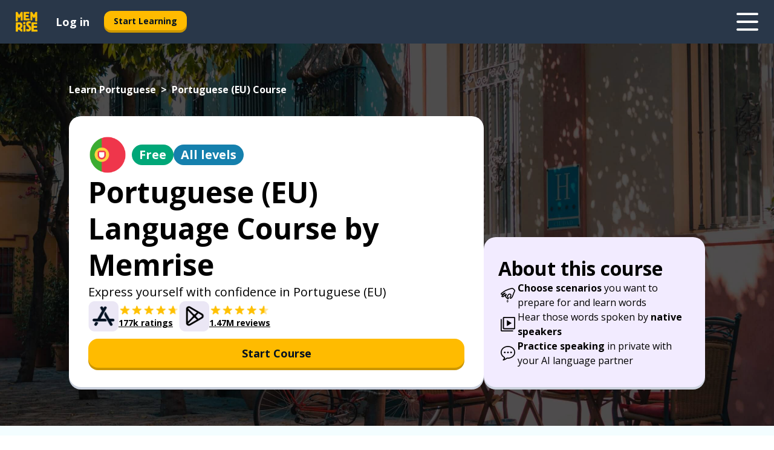

--- FILE ---
content_type: application/javascript; charset=UTF-8
request_url: https://www.memrise.com/_next/static/chunks/972-4d2cc9e67ea2f93d.js
body_size: 5574
content:
"use strict";(self.webpackChunk_N_E=self.webpackChunk_N_E||[]).push([[972],{10191:(e,r,_)=>{_.d(r,{M:()=>P});var s=_(59860),t=_(89099),a=_(14232),i=_(42969),o=_(74913),n=_(24461);function w(e,r){var _=Object.keys(e);if(Object.getOwnPropertySymbols){var s=Object.getOwnPropertySymbols(e);r&&(s=s.filter(function(r){return Object.getOwnPropertyDescriptor(e,r).enumerable})),_.push.apply(_,s)}return _}var u=_(80427),c=_(55894),f=_(32271),l=u.Ay.div.withConfig({componentId:"sc-13glw4d-0"})(function(e){var r=e.theme;return(0,u.AH)(["margin-bottom:",";border-bottom:"," solid ",";"],r.sz.s5,r.bo.thinWidth,r.co.secondary60)}),h=u.Ay.div.withConfig({componentId:"sc-13glw4d-1"})(function(e){var r=e.theme;return(0,u.AH)(["display:flex;align-items:center;cursor:pointer;margin-bottom:",";"],r.sz.s5)}),d=(0,u.Ay)(c.I).withConfig({componentId:"sc-13glw4d-2"})(function(e){var r=e.theme,_=e.$isVisible;return(0,u.AH)(["display:inline-block;width:",";height:",";transform:rotate(calc(-90deg * ","));",";svg{height:100%;width:100%;}@media (min-width:","){width:",";height:",";}"],r.sz.s6,r.sz.s6,(0,f.go)(r),_&&(0,u.AH)(["transform:rotate(0deg);"]),r.sz.md,r.sz.s8,r.sz.s8)}),q=u.Ay.div.withConfig({componentId:"sc-13glw4d-3"})(function(e){var r=e.theme;return(0,u.AH)(["width:100%;padding-left:",";color:",";",";@media (min-width:","){",";}"],r.sz.s3,r.co.secondary0,r.typography.heading.mobile.xs,r.sz.md,r.typography.heading.desktop.xs)}),m=u.Ay.div.withConfig({componentId:"sc-13glw4d-4"})(function(e){var r=e.theme,_=e.$isVisible;return(0,u.AH)(["display:",";padding-bottom:",";margin-left:",";padding-left:",";color:",";",";@media (min-width:","){margin-left:",";}"],_?"block":"none",r.sz.s5,r.sz.s6,r.sz.s3,r.co.secondary0,r.typography.paragraph.base,r.sz.md,r.sz.s8)}),p=["answer","question"],A=a.createElement,P=function(e){var r,_=e.answer,u=e.question,c=(0,s.A)(e,p),f=(0,t.useRouter)().asPath,P=(r=(0,o.G)(),(0,a.useMemo)(function(){return function(e){for(var r=1;r<arguments.length;r++){var _=null!=arguments[r]?arguments[r]:{};r%2?w(Object(_),!0).forEach(function(r){(0,i.A)(e,r,_[r])}):Object.getOwnPropertyDescriptors?Object.defineProperties(e,Object.getOwnPropertyDescriptors(_)):w(Object(_)).forEach(function(r){Object.defineProperty(e,r,Object.getOwnPropertyDescriptor(_,r))})}return e}((0,i.A)((0,i.A)((0,i.A)({},n.IQ.event,n.bd.clickAccordion),n.IQ.clickArea,n.Gk.content),n.IQ.clickPath,u),r)},[u,r])),y=(0,a.useState)(!1),Q=y[0],S=y[1],v=(0,a.useCallback)(function(){return S(function(e){return e||window.dataLayer.push(P),!e})},[P]);return(0,a.useEffect)(function(){return function(){return S(!1)}},[f]),A(l,c,A(h,{onClick:v,"data-testid":"switcherButton"},A(d,{$isVisible:Q,name:"chevronDown"}),A(q,null,u)),A(m,{$isVisible:Q},"string"==typeof _?A(M,{text:_}):_))};function M(e){var r=e.text;return(0,a.useMemo)(function(){var e=r.split("<br/>");return e.reduce(function(r,_,s){return r.push(_),s<e.length-1&&r.push(A("br",{key:"br-".concat(_.slice(0,10))})),r},[])},[r])}},20972:(e,r,_)=>{_.d(r,{lD:()=>ew});var s={};_.r(s),_.d(s,{ar:()=>f,da:()=>l,de:()=>h,el:()=>d,en:()=>q,en_us:()=>m,es:()=>p,es_mx:()=>A,fa:()=>P,fr:()=>M,he:()=>y,hi:()=>Q,id:()=>S,is:()=>v,it:()=>W,jp_full:()=>T,jp_romaji:()=>g,ko:()=>L,mn:()=>k,msgs:()=>c,nl:()=>b,no:()=>j,pl:()=>E,pt:()=>x,pt_br:()=>z,ru:()=>K,sl:()=>Y,sv:()=>F,sw:()=>I,th:()=>O,tr:()=>C,uk:()=>D,yo:()=>H,zh_cn:()=>J});var t=_(36720),a=_(59860),i=_(14232),o=_(77742),n=_(49013),w=_(10191),u=_(35967),c=(0,u.YK)({learnWithMemriseAnswerPart4:{id:"seo_course_faq_learn_with_memrise_answer_part4"},learnWithMemriseAnswerPart5:{id:"seo_course_faq_learn_with_memrise_answer_part5"},whereStartAnswerPart1:{id:"seo_course_faq_where_start_answer_part1"},whereStartAnswerPart6:{id:"seo_course_faq_where_start_answer_part6"},whereStartAnswerPart7:{id:"seo_course_faq_where_start_answer_part7"},whereStartAnswerPart9:{id:"seo_course_faq_where_start_answer_part9"},howMuchTimeAnswerPart1:{id:"seo_course_faq_how_much_time_answer_part1"},howMuchTimeAnswerPart2:{id:"seo_course_faq_how_much_time_answer_part2_v2"},howMuchTimeAnswerPart3:{id:"seo_course_faq_how_much_time_answer_part3"},myLevelAnswerPart1:{id:"seo_course_faq_my_level_answer_part1"},myLevelAnswerPart2:{id:"seo_course_faq_my_level_answer_part2"},myLevelAnswerPart3:{id:"seo_course_faq_my_level_answer_part3_v2"},myLevelAnswerPart4:{id:"seo_course_faq_my_level_answer_part4_v2"},myLevelAnswerPart5:{id:"seo_course_faq_my_level_answer_part5"},certificateAnswerPart1:{id:"seo_course_faq_certificate_answer_part1"},certificateAnswerPart2:{id:"seo_course_faq_certificate_answer_part2"},difficultToLearnAnswerPart1:{id:"seo_course_faq_difficult_to_learn_answer_part1"},difficultToLearnAnswerPart2:{id:"seo_course_faq_difficult_to_learn_answer_part2"}}),f=(0,u.YK)({learnWithMemriseQuestion:{id:"seo_course_faq_learn_with_memrise_question_ar"},learnWithMemriseAnswerPart1:{id:"seo_course_faq_learn_with_memrise_answer_part1_ar"},learnWithMemriseAnswerPart2:{id:"seo_course_faq_learn_with_memrise_answer_part2_ar"},learnWithMemriseAnswerPart3:{id:"seo_course_faq_learn_with_memrise_answer_part3_ar"},whereStartQuestion:{id:"seo_course_faq_where_start_question_ar"},whereStartAnswerPart2:{id:"seo_course_faq_where_start_answer_part2_ar"},whereStartAnswerPart3:{id:"seo_course_faq_where_start_answer_part3_ar"},whereStartAnswerPart4:{id:"seo_course_faq_where_start_answer_part4_ar"},whereStartAnswerPart5:{id:"seo_course_faq_where_start_answer_part5_ar"},whereStartAnswerPart8:{id:"seo_course_faq_where_start_answer_part8_ar"},howMuchTimeQuestion:{id:"seo_course_faq_how_much_time_question_ar"},myLevelQuestion:{id:"seo_course_faq_my_level_question_ar"},certificateQuestion:{id:"seo_course_faq_certificate_question_ar"},difficultToLearnQuestion:{id:"seo_course_faq_difficult_to_learn_question_ar"},difficultToLearnAnswerPart3:{id:"seo_course_faq_difficult_to_learn_answer_part3_ar"}}),l=(0,u.YK)({learnWithMemriseQuestion:{id:"seo_course_faq_learn_with_memrise_question_da"},learnWithMemriseAnswerPart1:{id:"seo_course_faq_learn_with_memrise_answer_part1_da"},learnWithMemriseAnswerPart2:{id:"seo_course_faq_learn_with_memrise_answer_part2_da"},learnWithMemriseAnswerPart3:{id:"seo_course_faq_learn_with_memrise_answer_part3_da"},whereStartQuestion:{id:"seo_course_faq_where_start_question_da"},whereStartAnswerPart2:{id:"seo_course_faq_where_start_answer_part2_da"},whereStartAnswerPart3:{id:"seo_course_faq_where_start_answer_part3_da"},whereStartAnswerPart4:{id:"seo_course_faq_where_start_answer_part4_da"},whereStartAnswerPart5:{id:"seo_course_faq_where_start_answer_part5_da"},whereStartAnswerPart8:{id:"seo_course_faq_where_start_answer_part8_da"},howMuchTimeQuestion:{id:"seo_course_faq_how_much_time_question_da"},myLevelQuestion:{id:"seo_course_faq_my_level_question_da"},certificateQuestion:{id:"seo_course_faq_certificate_question_da"},difficultToLearnQuestion:{id:"seo_course_faq_difficult_to_learn_question_da"},difficultToLearnAnswerPart3:{id:"seo_course_faq_difficult_to_learn_answer_part3_da"}}),h=(0,u.YK)({whyLearnQuestion:{id:"special_seo_copy_language_title_de"},whyLearnAnswer:{id:"special_seo_copy_language_description_de"},learnWithMemriseQuestion:{id:"seo_course_faq_learn_with_memrise_question_de"},learnWithMemriseAnswerPart1:{id:"seo_course_faq_learn_with_memrise_answer_part1_de"},learnWithMemriseAnswerPart2:{id:"seo_course_faq_learn_with_memrise_answer_part2_de"},learnWithMemriseAnswerPart3:{id:"seo_course_faq_learn_with_memrise_answer_part3_de"},whereStartQuestion:{id:"seo_course_faq_where_start_question_de"},whereStartAnswerPart2:{id:"seo_course_faq_where_start_answer_part2_de"},whereStartAnswerPart3:{id:"seo_course_faq_where_start_answer_part3_de"},whereStartAnswerPart4:{id:"seo_course_faq_where_start_answer_part4_de"},whereStartAnswerPart5:{id:"seo_course_faq_where_start_answer_part5_de"},whereStartAnswerPart8:{id:"seo_course_faq_where_start_answer_part8_de"},howMuchTimeQuestion:{id:"seo_course_faq_how_much_time_question_de"},myLevelQuestion:{id:"seo_course_faq_my_level_question_de"},certificateQuestion:{id:"seo_course_faq_certificate_question_de"},difficultToLearnQuestion:{id:"seo_course_faq_difficult_to_learn_question_de"},difficultToLearnAnswerPart3:{id:"seo_course_faq_difficult_to_learn_answer_part3_de"}}),d=(0,u.YK)({learnWithMemriseQuestion:{id:"seo_course_faq_learn_with_memrise_question_el"},learnWithMemriseAnswerPart1:{id:"seo_course_faq_learn_with_memrise_answer_part1_el"},learnWithMemriseAnswerPart2:{id:"seo_course_faq_learn_with_memrise_answer_part2_el"},learnWithMemriseAnswerPart3:{id:"seo_course_faq_learn_with_memrise_answer_part3_el"},whereStartQuestion:{id:"seo_course_faq_where_start_question_el"},whereStartAnswerPart2:{id:"seo_course_faq_where_start_answer_part2_el"},whereStartAnswerPart3:{id:"seo_course_faq_where_start_answer_part3_el"},whereStartAnswerPart4:{id:"seo_course_faq_where_start_answer_part4_el"},whereStartAnswerPart5:{id:"seo_course_faq_where_start_answer_part5_el"},whereStartAnswerPart8:{id:"seo_course_faq_where_start_answer_part8_el"},howMuchTimeQuestion:{id:"seo_course_faq_how_much_time_question_el"},myLevelQuestion:{id:"seo_course_faq_my_level_question_el"},certificateQuestion:{id:"seo_course_faq_certificate_question_el"},difficultToLearnQuestion:{id:"seo_course_faq_difficult_to_learn_question_el"},difficultToLearnAnswerPart3:{id:"seo_course_faq_difficult_to_learn_answer_part3_el"}}),q=(0,u.YK)({whyLearnQuestion:{id:"special_seo_copy_language_title_en"},whyLearnAnswer:{id:"special_seo_copy_language_description_en"},learnWithMemriseQuestion:{id:"seo_course_faq_learn_with_memrise_question_en"},learnWithMemriseAnswerPart1:{id:"seo_course_faq_learn_with_memrise_answer_part1_en"},learnWithMemriseAnswerPart2:{id:"seo_course_faq_learn_with_memrise_answer_part2_en"},learnWithMemriseAnswerPart3:{id:"seo_course_faq_learn_with_memrise_answer_part3_en"},whereStartQuestion:{id:"seo_course_faq_where_start_question_en"},whereStartAnswerPart2:{id:"seo_course_faq_where_start_answer_part2_en"},whereStartAnswerPart3:{id:"seo_course_faq_where_start_answer_part3_en"},whereStartAnswerPart4:{id:"seo_course_faq_where_start_answer_part4_en"},whereStartAnswerPart5:{id:"seo_course_faq_where_start_answer_part5_en"},whereStartAnswerPart8:{id:"seo_course_faq_where_start_answer_part8_en"},howMuchTimeQuestion:{id:"seo_course_faq_how_much_time_question_en"},myLevelQuestion:{id:"seo_course_faq_my_level_question_en"},certificateQuestion:{id:"seo_course_faq_certificate_question_en"},difficultToLearnQuestion:{id:"seo_course_faq_difficult_to_learn_question_en"},difficultToLearnAnswerPart3:{id:"seo_course_faq_difficult_to_learn_answer_part3_en"}}),m=(0,u.YK)({whyLearnQuestion:{id:"special_seo_copy_language_title_en-us"},whyLearnAnswer:{id:"special_seo_copy_language_description_en-us"},learnWithMemriseQuestion:{id:"seo_course_faq_learn_with_memrise_question_en"},learnWithMemriseAnswerPart1:{id:"seo_course_faq_learn_with_memrise_answer_part1_en"},learnWithMemriseAnswerPart2:{id:"seo_course_faq_learn_with_memrise_answer_part2_en"},learnWithMemriseAnswerPart3:{id:"seo_course_faq_learn_with_memrise_answer_part3_en"},whereStartQuestion:{id:"seo_course_faq_where_start_question_en"},whereStartAnswerPart2:{id:"seo_course_faq_where_start_answer_part2_en"},whereStartAnswerPart3:{id:"seo_course_faq_where_start_answer_part3_en"},whereStartAnswerPart4:{id:"seo_course_faq_where_start_answer_part4_en"},whereStartAnswerPart5:{id:"seo_course_faq_where_start_answer_part5_en"},whereStartAnswerPart8:{id:"seo_course_faq_where_start_answer_part8_en"},howMuchTimeQuestion:{id:"seo_course_faq_how_much_time_question_en"},myLevelQuestion:{id:"seo_course_faq_my_level_question_en"},certificateQuestion:{id:"seo_course_faq_certificate_question_en"},difficultToLearnQuestion:{id:"seo_course_faq_difficult_to_learn_question_en"},difficultToLearnAnswerPart3:{id:"seo_course_faq_difficult_to_learn_answer_part3_en"}}),p=(0,u.YK)({whyLearnQuestion:{id:"special_seo_copy_language_title_es"},whyLearnAnswer:{id:"special_seo_copy_language_description_es"},learnWithMemriseQuestion:{id:"seo_course_faq_learn_with_memrise_question_es"},learnWithMemriseAnswerPart1:{id:"seo_course_faq_learn_with_memrise_answer_part1_es"},learnWithMemriseAnswerPart2:{id:"seo_course_faq_learn_with_memrise_answer_part2_es"},learnWithMemriseAnswerPart3:{id:"seo_course_faq_learn_with_memrise_answer_part3_es"},whereStartQuestion:{id:"seo_course_faq_where_start_question_es"},whereStartAnswerPart2:{id:"seo_course_faq_where_start_answer_part2_es"},whereStartAnswerPart3:{id:"seo_course_faq_where_start_answer_part3_es"},whereStartAnswerPart4:{id:"seo_course_faq_where_start_answer_part4_es"},whereStartAnswerPart5:{id:"seo_course_faq_where_start_answer_part5_es"},whereStartAnswerPart8:{id:"seo_course_faq_where_start_answer_part8_es"},howMuchTimeQuestion:{id:"seo_course_faq_how_much_time_question_es"},myLevelQuestion:{id:"seo_course_faq_my_level_question_es"},certificateQuestion:{id:"seo_course_faq_certificate_question_es"},difficultToLearnQuestion:{id:"seo_course_faq_difficult_to_learn_question_es"},difficultToLearnAnswerPart3:{id:"seo_course_faq_difficult_to_learn_answer_part3_es"}}),A=(0,u.YK)({whyLearnQuestion:{id:"special_seo_copy_language_title_es_mx"},whyLearnAnswer:{id:"special_seo_copy_language_description_es_mx"},learnWithMemriseQuestion:{id:"seo_course_faq_learn_with_memrise_question_es"},learnWithMemriseAnswerPart1:{id:"seo_course_faq_learn_with_memrise_answer_part1_es"},learnWithMemriseAnswerPart2:{id:"seo_course_faq_learn_with_memrise_answer_part2_es"},learnWithMemriseAnswerPart3:{id:"seo_course_faq_learn_with_memrise_answer_part3_es"},whereStartQuestion:{id:"seo_course_faq_where_start_question_es_mx"},whereStartAnswerPart2:{id:"seo_course_faq_where_start_answer_part2_es_mx"},whereStartAnswerPart3:{id:"seo_course_faq_where_start_answer_part3_es_mx"},whereStartAnswerPart4:{id:"seo_course_faq_where_start_answer_part4_es_mx"},whereStartAnswerPart5:{id:"seo_course_faq_where_start_answer_part5_es_mx"},whereStartAnswerPart8:{id:"seo_course_faq_where_start_answer_part8_es_mx"},howMuchTimeQuestion:{id:"seo_course_faq_how_much_time_question_es_mx"},myLevelQuestion:{id:"seo_course_faq_my_level_question_es_mx"},certificateQuestion:{id:"seo_course_faq_certificate_question_es_mx"},difficultToLearnQuestion:{id:"seo_course_faq_difficult_to_learn_question_es_mx"},difficultToLearnAnswerPart3:{id:"seo_course_faq_difficult_to_learn_answer_part3_es_mx"}}),P=(0,u.YK)({learnWithMemriseQuestion:{id:"seo_course_faq_learn_with_memrise_question_fa"},learnWithMemriseAnswerPart1:{id:"seo_course_faq_learn_with_memrise_answer_part1_fa"},learnWithMemriseAnswerPart2:{id:"seo_course_faq_learn_with_memrise_answer_part2_fa"},learnWithMemriseAnswerPart3:{id:"seo_course_faq_learn_with_memrise_answer_part3_fa"},whereStartQuestion:{id:"seo_course_faq_where_start_question_fa"},whereStartAnswerPart2:{id:"seo_course_faq_where_start_answer_part2_fa"},whereStartAnswerPart3:{id:"seo_course_faq_where_start_answer_part3_fa"},whereStartAnswerPart4:{id:"seo_course_faq_where_start_answer_part4_fa"},whereStartAnswerPart5:{id:"seo_course_faq_where_start_answer_part5_fa"},whereStartAnswerPart8:{id:"seo_course_faq_where_start_answer_part8_fa"},howMuchTimeQuestion:{id:"seo_course_faq_how_much_time_question_fa"},myLevelQuestion:{id:"seo_course_faq_my_level_question_fa"},certificateQuestion:{id:"seo_course_faq_certificate_question_fa"},difficultToLearnQuestion:{id:"seo_course_faq_difficult_to_learn_question_fa"},difficultToLearnAnswerPart3:{id:"seo_course_faq_difficult_to_learn_answer_part3_fa"}}),M=(0,u.YK)({whyLearnQuestion:{id:"special_seo_copy_language_title_fr"},whyLearnAnswer:{id:"special_seo_copy_language_description_fr"},learnWithMemriseQuestion:{id:"seo_course_faq_learn_with_memrise_question_fr"},learnWithMemriseAnswerPart1:{id:"seo_course_faq_learn_with_memrise_answer_part1_fr"},learnWithMemriseAnswerPart2:{id:"seo_course_faq_learn_with_memrise_answer_part2_fr"},learnWithMemriseAnswerPart3:{id:"seo_course_faq_learn_with_memrise_answer_part3_fr"},whereStartQuestion:{id:"seo_course_faq_where_start_question_fr"},whereStartAnswerPart2:{id:"seo_course_faq_where_start_answer_part2_fr"},whereStartAnswerPart3:{id:"seo_course_faq_where_start_answer_part3_fr"},whereStartAnswerPart4:{id:"seo_course_faq_where_start_answer_part4_fr"},whereStartAnswerPart5:{id:"seo_course_faq_where_start_answer_part5_fr"},whereStartAnswerPart8:{id:"seo_course_faq_where_start_answer_part8_fr"},howMuchTimeQuestion:{id:"seo_course_faq_how_much_time_question_fr"},myLevelQuestion:{id:"seo_course_faq_my_level_question_fr"},certificateQuestion:{id:"seo_course_faq_certificate_question_fr"},difficultToLearnQuestion:{id:"seo_course_faq_difficult_to_learn_question_fr"},difficultToLearnAnswerPart3:{id:"seo_course_faq_difficult_to_learn_answer_part3_fr"}}),y=(0,u.YK)({learnWithMemriseQuestion:{id:"seo_course_faq_learn_with_memrise_question_he"},learnWithMemriseAnswerPart1:{id:"seo_course_faq_learn_with_memrise_answer_part1_he"},learnWithMemriseAnswerPart2:{id:"seo_course_faq_learn_with_memrise_answer_part2_he"},learnWithMemriseAnswerPart3:{id:"seo_course_faq_learn_with_memrise_answer_part3_he"},whereStartQuestion:{id:"seo_course_faq_where_start_question_he"},whereStartAnswerPart2:{id:"seo_course_faq_where_start_answer_part2_he"},whereStartAnswerPart3:{id:"seo_course_faq_where_start_answer_part3_he"},whereStartAnswerPart4:{id:"seo_course_faq_where_start_answer_part4_he"},whereStartAnswerPart5:{id:"seo_course_faq_where_start_answer_part5_he"},whereStartAnswerPart8:{id:"seo_course_faq_where_start_answer_part8_he"},howMuchTimeQuestion:{id:"seo_course_faq_how_much_time_question_he"},myLevelQuestion:{id:"seo_course_faq_my_level_question_he"},certificateQuestion:{id:"seo_course_faq_certificate_question_he"},difficultToLearnQuestion:{id:"seo_course_faq_difficult_to_learn_question_he"},difficultToLearnAnswerPart3:{id:"seo_course_faq_difficult_to_learn_answer_part3_he"}}),Q=(0,u.YK)({learnWithMemriseQuestion:{id:"seo_course_faq_learn_with_memrise_question_hi"},learnWithMemriseAnswerPart1:{id:"seo_course_faq_learn_with_memrise_answer_part1_hi"},learnWithMemriseAnswerPart2:{id:"seo_course_faq_learn_with_memrise_answer_part2_hi"},learnWithMemriseAnswerPart3:{id:"seo_course_faq_learn_with_memrise_answer_part3_hi"},whereStartQuestion:{id:"seo_course_faq_where_start_question_hi"},whereStartAnswerPart2:{id:"seo_course_faq_where_start_answer_part2_hi"},whereStartAnswerPart3:{id:"seo_course_faq_where_start_answer_part3_hi"},whereStartAnswerPart4:{id:"seo_course_faq_where_start_answer_part4_hi"},whereStartAnswerPart5:{id:"seo_course_faq_where_start_answer_part5_hi"},whereStartAnswerPart8:{id:"seo_course_faq_where_start_answer_part8_hi"},howMuchTimeQuestion:{id:"seo_course_faq_how_much_time_question_hi"},myLevelQuestion:{id:"seo_course_faq_my_level_question_hi"},certificateQuestion:{id:"seo_course_faq_certificate_question_hi"},difficultToLearnQuestion:{id:"seo_course_faq_difficult_to_learn_question_hi"},difficultToLearnAnswerPart3:{id:"seo_course_faq_difficult_to_learn_answer_part3_hi"}}),S=(0,u.YK)({learnWithMemriseQuestion:{id:"seo_course_faq_learn_with_memrise_question_id"},learnWithMemriseAnswerPart1:{id:"seo_course_faq_learn_with_memrise_answer_part1_id"},learnWithMemriseAnswerPart2:{id:"seo_course_faq_learn_with_memrise_answer_part2_id"},learnWithMemriseAnswerPart3:{id:"seo_course_faq_learn_with_memrise_answer_part3_id"},whereStartQuestion:{id:"seo_course_faq_where_start_question_id"},whereStartAnswerPart2:{id:"seo_course_faq_where_start_answer_part2_id"},whereStartAnswerPart3:{id:"seo_course_faq_where_start_answer_part3_id"},whereStartAnswerPart4:{id:"seo_course_faq_where_start_answer_part4_id"},whereStartAnswerPart5:{id:"seo_course_faq_where_start_answer_part5_id"},whereStartAnswerPart8:{id:"seo_course_faq_where_start_answer_part8_id"},howMuchTimeQuestion:{id:"seo_course_faq_how_much_time_question_id"},myLevelQuestion:{id:"seo_course_faq_my_level_question_id"},certificateQuestion:{id:"seo_course_faq_certificate_question_id"},difficultToLearnQuestion:{id:"seo_course_faq_difficult_to_learn_question_id"},difficultToLearnAnswerPart3:{id:"seo_course_faq_difficult_to_learn_answer_part3_id"}}),v=(0,u.YK)({learnWithMemriseQuestion:{id:"seo_course_faq_learn_with_memrise_question_is"},learnWithMemriseAnswerPart1:{id:"seo_course_faq_learn_with_memrise_answer_part1_is"},learnWithMemriseAnswerPart2:{id:"seo_course_faq_learn_with_memrise_answer_part2_is"},learnWithMemriseAnswerPart3:{id:"seo_course_faq_learn_with_memrise_answer_part3_is"},whereStartQuestion:{id:"seo_course_faq_where_start_question_is"},whereStartAnswerPart2:{id:"seo_course_faq_where_start_answer_part2_is"},whereStartAnswerPart3:{id:"seo_course_faq_where_start_answer_part3_is"},whereStartAnswerPart4:{id:"seo_course_faq_where_start_answer_part4_is"},whereStartAnswerPart5:{id:"seo_course_faq_where_start_answer_part5_is"},whereStartAnswerPart8:{id:"seo_course_faq_where_start_answer_part8_is"},howMuchTimeQuestion:{id:"seo_course_faq_how_much_time_question_is"},myLevelQuestion:{id:"seo_course_faq_my_level_question_is"},certificateQuestion:{id:"seo_course_faq_certificate_question_is"},difficultToLearnQuestion:{id:"seo_course_faq_difficult_to_learn_question_is"},difficultToLearnAnswerPart3:{id:"seo_course_faq_difficult_to_learn_answer_part3_is"}}),W=(0,u.YK)({whyLearnQuestion:{id:"special_seo_copy_language_title_it"},whyLearnAnswer:{id:"special_seo_copy_language_description_it"},learnWithMemriseQuestion:{id:"seo_course_faq_learn_with_memrise_question_it"},learnWithMemriseAnswerPart1:{id:"seo_course_faq_learn_with_memrise_answer_part1_it"},learnWithMemriseAnswerPart2:{id:"seo_course_faq_learn_with_memrise_answer_part2_it"},learnWithMemriseAnswerPart3:{id:"seo_course_faq_learn_with_memrise_answer_part3_it"},whereStartQuestion:{id:"seo_course_faq_where_start_question_it"},whereStartAnswerPart2:{id:"seo_course_faq_where_start_answer_part2_it"},whereStartAnswerPart3:{id:"seo_course_faq_where_start_answer_part3_it"},whereStartAnswerPart4:{id:"seo_course_faq_where_start_answer_part4_it"},whereStartAnswerPart5:{id:"seo_course_faq_where_start_answer_part5_it"},whereStartAnswerPart8:{id:"seo_course_faq_where_start_answer_part8_it"},howMuchTimeQuestion:{id:"seo_course_faq_how_much_time_question_it"},myLevelQuestion:{id:"seo_course_faq_my_level_question_it"},certificateQuestion:{id:"seo_course_faq_certificate_question_it"},difficultToLearnQuestion:{id:"seo_course_faq_difficult_to_learn_question_it"},difficultToLearnAnswerPart3:{id:"seo_course_faq_difficult_to_learn_answer_part3_it"}}),T=(0,u.YK)({whyLearnQuestion:{id:"special_seo_copy_language_title_jp_full"},whyLearnAnswer:{id:"special_seo_copy_language_description_jp_full"},learnWithMemriseQuestion:{id:"seo_course_faq_learn_with_memrise_question_jp_full"},learnWithMemriseAnswerPart1:{id:"seo_course_faq_learn_with_memrise_answer_part1_jp_full"},learnWithMemriseAnswerPart2:{id:"seo_course_faq_learn_with_memrise_answer_part2_jp_full"},learnWithMemriseAnswerPart3:{id:"seo_course_faq_learn_with_memrise_answer_part3_jp_full"},whereStartQuestion:{id:"seo_course_faq_where_start_question_jp_full"},whereStartAnswerPart2:{id:"seo_course_faq_where_start_answer_part2_jp_full"},whereStartAnswerPart3:{id:"seo_course_faq_where_start_answer_part3_jp_full"},whereStartAnswerPart4:{id:"seo_course_faq_where_start_answer_part4_jp_full"},whereStartAnswerPart5:{id:"seo_course_faq_where_start_answer_part5_jp_full"},whereStartAnswerPart8:{id:"seo_course_faq_where_start_answer_part8_jp_full"},howMuchTimeQuestion:{id:"seo_course_faq_how_much_time_question_jp_full"},myLevelQuestion:{id:"seo_course_faq_my_level_question_jp_full"},certificateQuestion:{id:"seo_course_faq_certificate_question_jp_full"},difficultToLearnQuestion:{id:"seo_course_faq_difficult_to_learn_question_jp_full"},difficultToLearnAnswerPart3:{id:"seo_course_faq_difficult_to_learn_answer_part3_jp_full"}}),g=(0,u.YK)({learnWithMemriseQuestion:{id:"seo_course_faq_learn_with_memrise_question_jp_full"},learnWithMemriseAnswerPart1:{id:"seo_course_faq_learn_with_memrise_answer_part1_jp_full"},learnWithMemriseAnswerPart2:{id:"seo_course_faq_learn_with_memrise_answer_part2_jp_full"},learnWithMemriseAnswerPart3:{id:"seo_course_faq_learn_with_memrise_answer_part3_jp_full"},whereStartQuestion:{id:"seo_course_faq_where_start_question_jp_romaji"},whereStartAnswerPart2:{id:"seo_course_faq_where_start_answer_part2_jp_romaji"},whereStartAnswerPart3:{id:"seo_course_faq_where_start_answer_part3_jp_romaji"},whereStartAnswerPart4:{id:"seo_course_faq_where_start_answer_part4_jp_romaji"},whereStartAnswerPart5:{id:"seo_course_faq_where_start_answer_part5_jp_romaji"},whereStartAnswerPart8:{id:"seo_course_faq_where_start_answer_part8_jp_romaji"},howMuchTimeQuestion:{id:"seo_course_faq_how_much_time_question_jp_romaji"},myLevelQuestion:{id:"seo_course_faq_my_level_question_jp_romaji"},certificateQuestion:{id:"seo_course_faq_certificate_question_jp_romaji"},difficultToLearnQuestion:{id:"seo_course_faq_difficult_to_learn_question_jp_romaji"},difficultToLearnAnswerPart3:{id:"seo_course_faq_difficult_to_learn_answer_part3_jp_romaji"}}),L=(0,u.YK)({whyLearnQuestion:{id:"special_seo_copy_language_title_ko"},whyLearnAnswer:{id:"special_seo_copy_language_description_ko"},learnWithMemriseQuestion:{id:"seo_course_faq_learn_with_memrise_question_ko"},learnWithMemriseAnswerPart1:{id:"seo_course_faq_learn_with_memrise_answer_part1_ko"},learnWithMemriseAnswerPart2:{id:"seo_course_faq_learn_with_memrise_answer_part2_ko"},learnWithMemriseAnswerPart3:{id:"seo_course_faq_learn_with_memrise_answer_part3_ko"},whereStartQuestion:{id:"seo_course_faq_where_start_question_ko"},whereStartAnswerPart2:{id:"seo_course_faq_where_start_answer_part2_ko"},whereStartAnswerPart3:{id:"seo_course_faq_where_start_answer_part3_ko"},whereStartAnswerPart4:{id:"seo_course_faq_where_start_answer_part4_ko"},whereStartAnswerPart5:{id:"seo_course_faq_where_start_answer_part5_ko"},whereStartAnswerPart8:{id:"seo_course_faq_where_start_answer_part8_ko"},howMuchTimeQuestion:{id:"seo_course_faq_how_much_time_question_ko"},myLevelQuestion:{id:"seo_course_faq_my_level_question_ko"},certificateQuestion:{id:"seo_course_faq_certificate_question_ko"},difficultToLearnQuestion:{id:"seo_course_faq_difficult_to_learn_question_ko"},difficultToLearnAnswerPart3:{id:"seo_course_faq_difficult_to_learn_answer_part3_ko"}}),k=(0,u.YK)({learnWithMemriseQuestion:{id:"seo_course_faq_learn_with_memrise_question_mn"},learnWithMemriseAnswerPart1:{id:"seo_course_faq_learn_with_memrise_answer_part1_mn"},learnWithMemriseAnswerPart2:{id:"seo_course_faq_learn_with_memrise_answer_part2_mn"},learnWithMemriseAnswerPart3:{id:"seo_course_faq_learn_with_memrise_answer_part3_mn"},whereStartQuestion:{id:"seo_course_faq_where_start_question_mn"},whereStartAnswerPart2:{id:"seo_course_faq_where_start_answer_part2_mn"},whereStartAnswerPart3:{id:"seo_course_faq_where_start_answer_part3_mn"},whereStartAnswerPart4:{id:"seo_course_faq_where_start_answer_part4_mn"},whereStartAnswerPart5:{id:"seo_course_faq_where_start_answer_part5_mn"},whereStartAnswerPart8:{id:"seo_course_faq_where_start_answer_part8_mn"},howMuchTimeQuestion:{id:"seo_course_faq_how_much_time_question_mn"},myLevelQuestion:{id:"seo_course_faq_my_level_question_mn"},certificateQuestion:{id:"seo_course_faq_certificate_question_mn"},difficultToLearnQuestion:{id:"seo_course_faq_difficult_to_learn_question_mn"},difficultToLearnAnswerPart3:{id:"seo_course_faq_difficult_to_learn_answer_part3_mn"}}),b=(0,u.YK)({learnWithMemriseQuestion:{id:"seo_course_faq_learn_with_memrise_question_nl"},learnWithMemriseAnswerPart1:{id:"seo_course_faq_learn_with_memrise_answer_part1_nl"},learnWithMemriseAnswerPart2:{id:"seo_course_faq_learn_with_memrise_answer_part2_nl"},learnWithMemriseAnswerPart3:{id:"seo_course_faq_learn_with_memrise_answer_part3_nl"},whereStartQuestion:{id:"seo_course_faq_where_start_question_nl"},whereStartAnswerPart2:{id:"seo_course_faq_where_start_answer_part2_nl"},whereStartAnswerPart3:{id:"seo_course_faq_where_start_answer_part3_nl"},whereStartAnswerPart4:{id:"seo_course_faq_where_start_answer_part4_nl"},whereStartAnswerPart5:{id:"seo_course_faq_where_start_answer_part5_nl"},whereStartAnswerPart8:{id:"seo_course_faq_where_start_answer_part8_nl"},howMuchTimeQuestion:{id:"seo_course_faq_how_much_time_question_nl"},myLevelQuestion:{id:"seo_course_faq_my_level_question_nl"},certificateQuestion:{id:"seo_course_faq_certificate_question_nl"},difficultToLearnQuestion:{id:"seo_course_faq_difficult_to_learn_question_nl"},difficultToLearnAnswerPart3:{id:"seo_course_faq_difficult_to_learn_answer_part3_nl"}}),j=(0,u.YK)({learnWithMemriseQuestion:{id:"seo_course_faq_learn_with_memrise_question_no"},learnWithMemriseAnswerPart1:{id:"seo_course_faq_learn_with_memrise_answer_part1_no"},learnWithMemriseAnswerPart2:{id:"seo_course_faq_learn_with_memrise_answer_part2_no"},learnWithMemriseAnswerPart3:{id:"seo_course_faq_learn_with_memrise_answer_part3_no"},whereStartQuestion:{id:"seo_course_faq_where_start_question_no"},whereStartAnswerPart2:{id:"seo_course_faq_where_start_answer_part2_no"},whereStartAnswerPart3:{id:"seo_course_faq_where_start_answer_part3_no"},whereStartAnswerPart4:{id:"seo_course_faq_where_start_answer_part4_no"},whereStartAnswerPart5:{id:"seo_course_faq_where_start_answer_part5_no"},whereStartAnswerPart8:{id:"seo_course_faq_where_start_answer_part8_no"},howMuchTimeQuestion:{id:"seo_course_faq_how_much_time_question_no"},myLevelQuestion:{id:"seo_course_faq_my_level_question_no"},certificateQuestion:{id:"seo_course_faq_certificate_question_no"},difficultToLearnQuestion:{id:"seo_course_faq_difficult_to_learn_question_no"},difficultToLearnAnswerPart3:{id:"seo_course_faq_difficult_to_learn_answer_part3_no"}}),E=(0,u.YK)({learnWithMemriseQuestion:{id:"seo_course_faq_learn_with_memrise_question_pl"},learnWithMemriseAnswerPart1:{id:"seo_course_faq_learn_with_memrise_answer_part1_pl"},learnWithMemriseAnswerPart2:{id:"seo_course_faq_learn_with_memrise_answer_part2_pl"},learnWithMemriseAnswerPart3:{id:"seo_course_faq_learn_with_memrise_answer_part3_pl"},whereStartQuestion:{id:"seo_course_faq_where_start_question_pl"},whereStartAnswerPart2:{id:"seo_course_faq_where_start_answer_part2_pl"},whereStartAnswerPart3:{id:"seo_course_faq_where_start_answer_part3_pl"},whereStartAnswerPart4:{id:"seo_course_faq_where_start_answer_part4_pl"},whereStartAnswerPart5:{id:"seo_course_faq_where_start_answer_part5_pl"},whereStartAnswerPart8:{id:"seo_course_faq_where_start_answer_part8_pl"},howMuchTimeQuestion:{id:"seo_course_faq_how_much_time_question_pl"},myLevelQuestion:{id:"seo_course_faq_my_level_question_pl"},certificateQuestion:{id:"seo_course_faq_certificate_question_pl"},difficultToLearnQuestion:{id:"seo_course_faq_difficult_to_learn_question_pl"},difficultToLearnAnswerPart3:{id:"seo_course_faq_difficult_to_learn_answer_part3_pl"}}),x=(0,u.YK)({whyLearnQuestion:{id:"special_seo_copy_language_title_pt"},whyLearnAnswer:{id:"special_seo_copy_language_description_pt"},learnWithMemriseQuestion:{id:"seo_course_faq_learn_with_memrise_question_pt"},learnWithMemriseAnswerPart1:{id:"seo_course_faq_learn_with_memrise_answer_part1_pt"},learnWithMemriseAnswerPart2:{id:"seo_course_faq_learn_with_memrise_answer_part2_pt"},learnWithMemriseAnswerPart3:{id:"seo_course_faq_learn_with_memrise_answer_part3_pt"},whereStartQuestion:{id:"seo_course_faq_where_start_question_pt"},whereStartAnswerPart2:{id:"seo_course_faq_where_start_answer_part2_pt"},whereStartAnswerPart3:{id:"seo_course_faq_where_start_answer_part3_pt"},whereStartAnswerPart4:{id:"seo_course_faq_where_start_answer_part4_pt"},whereStartAnswerPart5:{id:"seo_course_faq_where_start_answer_part5_pt"},whereStartAnswerPart8:{id:"seo_course_faq_where_start_answer_part8_pt"},howMuchTimeQuestion:{id:"seo_course_faq_how_much_time_question_pt"},myLevelQuestion:{id:"seo_course_faq_my_level_question_pt"},certificateQuestion:{id:"seo_course_faq_certificate_question_pt"},difficultToLearnQuestion:{id:"seo_course_faq_difficult_to_learn_question_pt"},difficultToLearnAnswerPart3:{id:"seo_course_faq_difficult_to_learn_answer_part3_pt"}}),z=(0,u.YK)({learnWithMemriseQuestion:{id:"seo_course_faq_learn_with_memrise_question_pt"},learnWithMemriseAnswerPart1:{id:"seo_course_faq_learn_with_memrise_answer_part1_pt"},learnWithMemriseAnswerPart2:{id:"seo_course_faq_learn_with_memrise_answer_part2_pt"},learnWithMemriseAnswerPart3:{id:"seo_course_faq_learn_with_memrise_answer_part3_pt"},whereStartQuestion:{id:"seo_course_faq_where_start_question_pt_br"},whereStartAnswerPart2:{id:"seo_course_faq_where_start_answer_part2_pt_br"},whereStartAnswerPart3:{id:"seo_course_faq_where_start_answer_part3_pt_br"},whereStartAnswerPart4:{id:"seo_course_faq_where_start_answer_part4_pt_br"},whereStartAnswerPart5:{id:"seo_course_faq_where_start_answer_part5_pt_br"},whereStartAnswerPart8:{id:"seo_course_faq_where_start_answer_part8_pt_br"},howMuchTimeQuestion:{id:"seo_course_faq_how_much_time_question_pt_br"},myLevelQuestion:{id:"seo_course_faq_my_level_question_pt_br"},certificateQuestion:{id:"seo_course_faq_certificate_question_pt_br"},difficultToLearnQuestion:{id:"seo_course_faq_difficult_to_learn_question_pt_br"},difficultToLearnAnswerPart3:{id:"seo_course_faq_difficult_to_learn_answer_part3_pt_br"}}),K=(0,u.YK)({learnWithMemriseQuestion:{id:"seo_course_faq_learn_with_memrise_question_ru"},learnWithMemriseAnswerPart1:{id:"seo_course_faq_learn_with_memrise_answer_part1_ru"},learnWithMemriseAnswerPart2:{id:"seo_course_faq_learn_with_memrise_answer_part2_ru"},learnWithMemriseAnswerPart3:{id:"seo_course_faq_learn_with_memrise_answer_part3_ru"},whereStartQuestion:{id:"seo_course_faq_where_start_question_ru"},whereStartAnswerPart2:{id:"seo_course_faq_where_start_answer_part2_ru"},whereStartAnswerPart3:{id:"seo_course_faq_where_start_answer_part3_ru"},whereStartAnswerPart4:{id:"seo_course_faq_where_start_answer_part4_ru"},whereStartAnswerPart5:{id:"seo_course_faq_where_start_answer_part5_ru"},whereStartAnswerPart8:{id:"seo_course_faq_where_start_answer_part8_ru"},howMuchTimeQuestion:{id:"seo_course_faq_how_much_time_question_ru"},myLevelQuestion:{id:"seo_course_faq_my_level_question_ru"},certificateQuestion:{id:"seo_course_faq_certificate_question_ru"},difficultToLearnQuestion:{id:"seo_course_faq_difficult_to_learn_question_ru"},difficultToLearnAnswerPart3:{id:"seo_course_faq_difficult_to_learn_answer_part3_ru"}}),Y=(0,u.YK)({learnWithMemriseQuestion:{id:"seo_course_faq_learn_with_memrise_question_sl"},learnWithMemriseAnswerPart1:{id:"seo_course_faq_learn_with_memrise_answer_part1_sl"},learnWithMemriseAnswerPart2:{id:"seo_course_faq_learn_with_memrise_answer_part2_sl"},learnWithMemriseAnswerPart3:{id:"seo_course_faq_learn_with_memrise_answer_part3_sl"},whereStartQuestion:{id:"seo_course_faq_where_start_question_sl"},whereStartAnswerPart2:{id:"seo_course_faq_where_start_answer_part2_sl"},whereStartAnswerPart3:{id:"seo_course_faq_where_start_answer_part3_sl"},whereStartAnswerPart4:{id:"seo_course_faq_where_start_answer_part4_sl"},whereStartAnswerPart5:{id:"seo_course_faq_where_start_answer_part5_sl"},whereStartAnswerPart8:{id:"seo_course_faq_where_start_answer_part8_sl"},howMuchTimeQuestion:{id:"seo_course_faq_how_much_time_question_sl"},myLevelQuestion:{id:"seo_course_faq_my_level_question_sl"},certificateQuestion:{id:"seo_course_faq_certificate_question_sl"},difficultToLearnQuestion:{id:"seo_course_faq_difficult_to_learn_question_sl"},difficultToLearnAnswerPart3:{id:"seo_course_faq_difficult_to_learn_answer_part3_sl"}}),F=(0,u.YK)({learnWithMemriseQuestion:{id:"seo_course_faq_learn_with_memrise_question_sv"},learnWithMemriseAnswerPart1:{id:"seo_course_faq_learn_with_memrise_answer_part1_sv"},learnWithMemriseAnswerPart2:{id:"seo_course_faq_learn_with_memrise_answer_part2_sv"},learnWithMemriseAnswerPart3:{id:"seo_course_faq_learn_with_memrise_answer_part3_sv"},whereStartQuestion:{id:"seo_course_faq_where_start_question_sv"},whereStartAnswerPart2:{id:"seo_course_faq_where_start_answer_part2_sv"},whereStartAnswerPart3:{id:"seo_course_faq_where_start_answer_part3_sv"},whereStartAnswerPart4:{id:"seo_course_faq_where_start_answer_part4_sv"},whereStartAnswerPart5:{id:"seo_course_faq_where_start_answer_part5_sv"},whereStartAnswerPart8:{id:"seo_course_faq_where_start_answer_part8_sv"},howMuchTimeQuestion:{id:"seo_course_faq_how_much_time_question_sv"},myLevelQuestion:{id:"seo_course_faq_my_level_question_sv"},certificateQuestion:{id:"seo_course_faq_certificate_question_sv"},difficultToLearnQuestion:{id:"seo_course_faq_difficult_to_learn_question_sv"},difficultToLearnAnswerPart3:{id:"seo_course_faq_difficult_to_learn_answer_part3_sv"}}),I=(0,u.YK)({learnWithMemriseQuestion:{id:"seo_course_faq_learn_with_memrise_question_sw"},learnWithMemriseAnswerPart1:{id:"seo_course_faq_learn_with_memrise_answer_part1_sw"},learnWithMemriseAnswerPart2:{id:"seo_course_faq_learn_with_memrise_answer_part2_sw"},learnWithMemriseAnswerPart3:{id:"seo_course_faq_learn_with_memrise_answer_part3_sw"},whereStartQuestion:{id:"seo_course_faq_where_start_question_sw"},whereStartAnswerPart2:{id:"seo_course_faq_where_start_answer_part2_sw"},whereStartAnswerPart3:{id:"seo_course_faq_where_start_answer_part3_sw"},whereStartAnswerPart4:{id:"seo_course_faq_where_start_answer_part4_sw"},whereStartAnswerPart5:{id:"seo_course_faq_where_start_answer_part5_sw"},whereStartAnswerPart8:{id:"seo_course_faq_where_start_answer_part8_sw"},howMuchTimeQuestion:{id:"seo_course_faq_how_much_time_question_sw"},myLevelQuestion:{id:"seo_course_faq_my_level_question_sw"},certificateQuestion:{id:"seo_course_faq_certificate_question_sw"},difficultToLearnQuestion:{id:"seo_course_faq_difficult_to_learn_question_sw"},difficultToLearnAnswerPart3:{id:"seo_course_faq_difficult_to_learn_answer_part3_sw"}}),O=(0,u.YK)({learnWithMemriseQuestion:{id:"seo_course_faq_learn_with_memrise_question_th"},learnWithMemriseAnswerPart1:{id:"seo_course_faq_learn_with_memrise_answer_part1_th"},learnWithMemriseAnswerPart2:{id:"seo_course_faq_learn_with_memrise_answer_part2_th"},learnWithMemriseAnswerPart3:{id:"seo_course_faq_learn_with_memrise_answer_part3_th"},whereStartQuestion:{id:"seo_course_faq_where_start_question_th"},whereStartAnswerPart2:{id:"seo_course_faq_where_start_answer_part2_th"},whereStartAnswerPart3:{id:"seo_course_faq_where_start_answer_part3_th"},whereStartAnswerPart4:{id:"seo_course_faq_where_start_answer_part4_th"},whereStartAnswerPart5:{id:"seo_course_faq_where_start_answer_part5_th"},whereStartAnswerPart8:{id:"seo_course_faq_where_start_answer_part8_th"},howMuchTimeQuestion:{id:"seo_course_faq_how_much_time_question_th"},myLevelQuestion:{id:"seo_course_faq_my_level_question_th"},certificateQuestion:{id:"seo_course_faq_certificate_question_th"},difficultToLearnQuestion:{id:"seo_course_faq_difficult_to_learn_question_th"},difficultToLearnAnswerPart3:{id:"seo_course_faq_difficult_to_learn_answer_part3_th"}}),C=(0,u.YK)({learnWithMemriseQuestion:{id:"seo_course_faq_learn_with_memrise_question_tr"},learnWithMemriseAnswerPart1:{id:"seo_course_faq_learn_with_memrise_answer_part1_tr"},learnWithMemriseAnswerPart2:{id:"seo_course_faq_learn_with_memrise_answer_part2_tr"},learnWithMemriseAnswerPart3:{id:"seo_course_faq_learn_with_memrise_answer_part3_tr"},whereStartQuestion:{id:"seo_course_faq_where_start_question_tr"},whereStartAnswerPart2:{id:"seo_course_faq_where_start_answer_part2_tr"},whereStartAnswerPart3:{id:"seo_course_faq_where_start_answer_part3_tr"},whereStartAnswerPart4:{id:"seo_course_faq_where_start_answer_part4_tr"},whereStartAnswerPart5:{id:"seo_course_faq_where_start_answer_part5_tr"},whereStartAnswerPart8:{id:"seo_course_faq_where_start_answer_part8_tr"},howMuchTimeQuestion:{id:"seo_course_faq_how_much_time_question_tr"},myLevelQuestion:{id:"seo_course_faq_my_level_question_tr"},certificateQuestion:{id:"seo_course_faq_certificate_question_tr"},difficultToLearnQuestion:{id:"seo_course_faq_difficult_to_learn_question_tr"},difficultToLearnAnswerPart3:{id:"seo_course_faq_difficult_to_learn_answer_part3_tr"}}),D=(0,u.YK)({learnWithMemriseQuestion:{id:"seo_course_faq_learn_with_memrise_question_uk"},learnWithMemriseAnswerPart1:{id:"seo_course_faq_learn_with_memrise_answer_part1_uk"},learnWithMemriseAnswerPart2:{id:"seo_course_faq_learn_with_memrise_answer_part2_uk"},learnWithMemriseAnswerPart3:{id:"seo_course_faq_learn_with_memrise_answer_part3_uk"},whereStartQuestion:{id:"seo_course_faq_where_start_question_uk"},whereStartAnswerPart2:{id:"seo_course_faq_where_start_answer_part2_uk"},whereStartAnswerPart3:{id:"seo_course_faq_where_start_answer_part3_uk"},whereStartAnswerPart4:{id:"seo_course_faq_where_start_answer_part4_uk"},whereStartAnswerPart5:{id:"seo_course_faq_where_start_answer_part5_uk"},whereStartAnswerPart8:{id:"seo_course_faq_where_start_answer_part8_uk"},howMuchTimeQuestion:{id:"seo_course_faq_how_much_time_question_uk"},myLevelQuestion:{id:"seo_course_faq_my_level_question_uk"},certificateQuestion:{id:"seo_course_faq_certificate_question_uk"},difficultToLearnQuestion:{id:"seo_course_faq_difficult_to_learn_question_uk"},difficultToLearnAnswerPart3:{id:"seo_course_faq_difficult_to_learn_answer_part3_uk"}}),H=(0,u.YK)({learnWithMemriseQuestion:{id:"seo_course_faq_learn_with_memrise_question_yo"},learnWithMemriseAnswerPart1:{id:"seo_course_faq_learn_with_memrise_answer_part1_yo"},learnWithMemriseAnswerPart2:{id:"seo_course_faq_learn_with_memrise_answer_part2_yo"},learnWithMemriseAnswerPart3:{id:"seo_course_faq_learn_with_memrise_answer_part3_yo"},whereStartQuestion:{id:"seo_course_faq_where_start_question_yo"},whereStartAnswerPart2:{id:"seo_course_faq_where_start_answer_part2_yo"},whereStartAnswerPart3:{id:"seo_course_faq_where_start_answer_part3_yo"},whereStartAnswerPart4:{id:"seo_course_faq_where_start_answer_part4_yo"},whereStartAnswerPart5:{id:"seo_course_faq_where_start_answer_part5_yo"},whereStartAnswerPart8:{id:"seo_course_faq_where_start_answer_part8_yo"},howMuchTimeQuestion:{id:"seo_course_faq_how_much_time_question_yo"},myLevelQuestion:{id:"seo_course_faq_my_level_question_yo"},certificateQuestion:{id:"seo_course_faq_certificate_question_yo"},difficultToLearnQuestion:{id:"seo_course_faq_difficult_to_learn_question_yo"},difficultToLearnAnswerPart3:{id:"seo_course_faq_difficult_to_learn_answer_part3_yo"}}),J=(0,u.YK)({learnWithMemriseQuestion:{id:"seo_course_faq_learn_with_memrise_question_zh_cn"},learnWithMemriseAnswerPart1:{id:"seo_course_faq_learn_with_memrise_answer_part1_zh_cn"},learnWithMemriseAnswerPart2:{id:"seo_course_faq_learn_with_memrise_answer_part2_zh_cn"},learnWithMemriseAnswerPart3:{id:"seo_course_faq_learn_with_memrise_answer_part3_zh_cn"},whereStartQuestion:{id:"seo_course_faq_where_start_question_zh_cn"},whereStartAnswerPart2:{id:"seo_course_faq_where_start_answer_part2_zh_cn"},whereStartAnswerPart3:{id:"seo_course_faq_where_start_answer_part3_zh_cn"},whereStartAnswerPart4:{id:"seo_course_faq_where_start_answer_part4_zh_cn"},whereStartAnswerPart5:{id:"seo_course_faq_where_start_answer_part5_zh_cn"},whereStartAnswerPart8:{id:"seo_course_faq_where_start_answer_part8_zh_cn"},howMuchTimeQuestion:{id:"seo_course_faq_how_much_time_question_zh_cn"},myLevelQuestion:{id:"seo_course_faq_my_level_question_zh_cn"},certificateQuestion:{id:"seo_course_faq_certificate_question_zh_cn"},difficultToLearnQuestion:{id:"seo_course_faq_difficult_to_learn_question_zh_cn"},difficultToLearnAnswerPart3:{id:"seo_course_faq_difficult_to_learn_answer_part3_zh_cn"}}),U=i.createElement,$=(0,a.A)(s,["msgs"]),V=function(e){var r=e.skipCoreLoop,_=(0,o.A)(),s=(0,n.Z)($),t=(0,i.useMemo)(function(){return[s.whyLearnQuestion&&s.whyLearnAnswer?{question:_.formatMessage(s.whyLearnQuestion),answer:_.formatMessage(s.whyLearnAnswer)}:null,r?null:{question:_.formatMessage(s.learnWithMemriseQuestion),answer:U(i.Fragment,null,_.formatMessage(s.learnWithMemriseAnswerPart1),U("br",null),U("br",null),_.formatMessage(s.learnWithMemriseAnswerPart2),U("br",null),U("br",null),"- ",_.formatMessage(s.learnWithMemriseAnswerPart3),U("br",null),"- ",_.formatMessage(c.learnWithMemriseAnswerPart4),U("br",null),"- ",_.formatMessage(c.learnWithMemriseAnswerPart5))},{question:_.formatMessage(s.whereStartQuestion),answer:U(i.Fragment,null,_.formatMessage(c.whereStartAnswerPart1)," ",_.formatMessage(s.whereStartAnswerPart2),U("br",null),U("br",null),_.formatMessage(s.whereStartAnswerPart3),!r&&U(i.Fragment,null,U("br",null),U("br",null),_.formatMessage(s.whereStartAnswerPart4)," ",_.formatMessage(s.whereStartAnswerPart5)," ",_.formatMessage(c.whereStartAnswerPart6),U("br",null),U("br",null),_.formatMessage(c.whereStartAnswerPart7)," ",_.formatMessage(s.whereStartAnswerPart8)," ",_.formatMessage(c.whereStartAnswerPart9)))},{question:_.formatMessage(s.myLevelQuestion),answer:U(i.Fragment,null,_.formatMessage(c.myLevelAnswerPart1)," ",_.formatMessage(c.myLevelAnswerPart2),!r&&U(i.Fragment,null,U("br",null),U("br",null),_.formatMessage(c.myLevelAnswerPart3)),U("br",null),U("br",null),_.formatMessage(c.myLevelAnswerPart4),U("br",null),U("br",null),_.formatMessage(c.myLevelAnswerPart5))},{question:_.formatMessage(s.howMuchTimeQuestion),answer:U(i.Fragment,null,_.formatMessage(c.howMuchTimeAnswerPart1),U("br",null),U("br",null),_.formatMessage(c.howMuchTimeAnswerPart2)," ",_.formatMessage(c.howMuchTimeAnswerPart3))},{question:_.formatMessage(s.certificateQuestion),answer:U(i.Fragment,null,_.formatMessage(c.certificateAnswerPart1),U("br",null),U("br",null),_.formatMessage(c.certificateAnswerPart2))},{question:_.formatMessage(s.difficultToLearnQuestion),answer:U(i.Fragment,null,_.formatMessage(c.difficultToLearnAnswerPart1)," ",_.formatMessage(c.difficultToLearnAnswerPart2),U("br",null),U("br",null),_.formatMessage(s.difficultToLearnAnswerPart3))}].filter(function(e){return null!==e})},[s,_,r]);return U(i.Fragment,null,t.map(function(e){var r=e.question,_=e.answer;return U(w.M,{key:r,question:r,answer:_})}))},G=_(44478),N=_(47175),B=(0,u.YK)({answer1:{id:"seo_copy_topic_description_first"},question1:{id:"seo_copy_topic_title_first"},answer2:{id:"seo_copy_topic_description_second"},question2:{id:"seo_copy_topic_title_second"},answer3:{id:"seo_copy_topic_description_third"},question3:{id:"seo_copy_topic_title_third"},answerTravelEn1:{id:"seo_copy_topic_travel_description_first_en"},questionTravelEn1:{id:"seo_copy_topic_travel_title_first_en"},answerTravelEn2:{id:"seo_copy_topic_travel_description_second_en"},questionTravelEn2:{id:"seo_copy_topic_travel_title_second_en"},answerTravelEs1:{id:"seo_copy_topic_travel_description_first_es"},questionTravelEs1:{id:"seo_copy_topic_travel_title_first_es"},answerTravelEs2:{id:"seo_copy_topic_travel_description_second_es"},questionTravelEs2:{id:"seo_copy_topic_travel_title_second_es"},answerTravelEsMx1:{id:"seo_copy_topic_travel_description_first_es_mx"},questionTravelEsMx1:{id:"seo_copy_topic_travel_title_first_es_mx"},answerTravelEsMx2:{id:"seo_copy_topic_travel_description_second_es_mx"},questionTravelEsMx2:{id:"seo_copy_topic_travel_title_second_es_mx"},answerTravelFr1:{id:"seo_copy_topic_travel_description_first_fr"},questionTravelFr1:{id:"seo_copy_topic_travel_title_first_fr"},answerTravelFr2:{id:"seo_copy_topic_travel_description_second_fr"},questionTravelFr2:{id:"seo_copy_topic_travel_title_second_fr"},answerTravelIt1:{id:"seo_copy_topic_travel_description_first_it"},questionTravelIt1:{id:"seo_copy_topic_travel_title_first_it"},answerTravelIt2:{id:"seo_copy_topic_travel_description_second_it"},questionTravelIt2:{id:"seo_copy_topic_travel_title_second_it"},answerTravelJpFull1:{id:"seo_copy_topic_travel_description_first_jp_full"},questionTravelJpFull1:{id:"seo_copy_topic_travel_title_first_jp_full"},answerTravelJpFull2:{id:"seo_copy_topic_travel_description_second_jp_full"},questionTravelJpFull2:{id:"seo_copy_topic_travel_title_second_jp_full"},answerWorkDe:{id:"seo_copy_topic_work_description_de"},questionWorkDe:{id:"seo_copy_topic_work_title_de"},answerWorkEn:{id:"seo_copy_topic_work_description_en"},questionWorkEn:{id:"seo_copy_topic_work_title_en"},answerWorkEnUs:{id:"seo_copy_topic_work_description_en-us"},questionWorkEnUs:{id:"seo_copy_topic_work_title_en-us"},answerWorkEsMx:{id:"seo_copy_topic_work_description_es_mx"},questionWorkEsMx:{id:"seo_copy_topic_work_title_es_mx"},answerWorkFr:{id:"seo_copy_topic_work_description_fr"},questionWorkFr:{id:"seo_copy_topic_work_title_fr"}}),R={en:[{answer:B.answerTravelEn1,question:B.questionTravelEn1},{answer:B.answerTravelEn2,question:B.questionTravelEn2}],es:[{answer:B.answerTravelEs1,question:B.questionTravelEs1},{answer:B.answerTravelEs2,question:B.questionTravelEs2}],"es-mx":[{answer:B.answerTravelEsMx1,question:B.questionTravelEsMx1},{answer:B.answerTravelEsMx2,question:B.questionTravelEsMx2}],fr:[{answer:B.answerTravelFr1,question:B.questionTravelFr1},{answer:B.answerTravelFr2,question:B.questionTravelFr2}],it:[{answer:B.answerTravelIt1,question:B.questionTravelIt1},{answer:B.answerTravelIt2,question:B.questionTravelIt2}],"jp-full":[{answer:B.answerTravelJpFull1,question:B.questionTravelJpFull1},{answer:B.answerTravelJpFull2,question:B.questionTravelJpFull2}]},Z={de:[{answer:B.answerWorkDe,question:B.questionWorkDe}],en:[{answer:B.answerWorkEn,question:B.questionWorkEn}],"en-us":[{answer:B.answerWorkEnUs,question:B.questionWorkEnUs}],"es-mx":[{answer:B.answerWorkEsMx,question:B.questionWorkEsMx}],fr:[{answer:B.answerWorkFr,question:B.questionWorkFr}]},X=[{answer:B.answer1,question:B.question1},{answer:B.answer2,question:B.question2},{answer:B.answer3,question:B.question3}],ee=i.createElement,er=/\/scenario-icons\/([^-]+)/,e_=function(e){var r=e.topicIconUrl,_=(0,o.A)(),s=(0,N.f)().targetLanguageLocale,t=(0,i.useMemo)(function(){var e,_,t;switch(null==(e=r.match(er))?void 0:e[1]){case"Travel":return[].concat((0,G.A)(null!=(_=R[s])?_:[]),(0,G.A)(X));case"Work":return[].concat((0,G.A)(null!=(t=Z[s])?t:[]),(0,G.A)(X));default:return X}},[s,r]);return ee(i.Fragment,null,t.map(function(e){return ee(w.M,{answer:_.formatMessage(e.answer),key:e.question.id,question:_.formatMessage(e.question)})}))},es=(0,u.YK)({title:{id:"seo_faq_title"}}),et=_(80427),ea=et.Ay.div.withConfig({componentId:"sc-1jl9uog-0"})(function(e){var r=e.theme,_=e.$withLegacyIndents;return(0,et.AH)(["",";margin-left:auto;margin-right:auto;@media (min-width:","){max-width:",";width:100%;}"],_&&(0,et.AH)(["margin-bottom:",";padding:"," ",";"],r.sz.s44,r.sz.s0,r.sz.s7),r.sz.ml,r.sz.lg)}),ei=et.Ay.div.withConfig({componentId:"sc-1jl9uog-1"})(function(e){var r=e.theme;return(0,et.AH)(["text-align:center;color:",";margin-bottom:",";",";@media (min-width:","){margin-bottom:",";",";}"],r.co.neutral0,r.sz.s6,r.typography.heading.mobile.m,r.sz.md,r.sz.s16,r.typography.heading.desktop.l)}),eo=["withLegacyIndents","type","skipCoreLoop","topicIconUrl"],en=i.createElement,ew=function(e){var r=e.withLegacyIndents,_=e.type,s=e.skipCoreLoop,i=e.topicIconUrl,n=(0,a.A)(e,eo),w=(0,o.A)().formatMessage(es.title);return en(ea,(0,t.A)({$withLegacyIndents:r},n),en(ei,null,w),"topic"===_?en(e_,{topicIconUrl:i}):en(V,{skipCoreLoop:s}))}}}]);
//# sourceMappingURL=972-4d2cc9e67ea2f93d.js.map

--- FILE ---
content_type: application/javascript; charset=UTF-8
request_url: https://www.memrise.com/_next/static/chunks/5891-fc987f5fc66f052e.js
body_size: 4646
content:
"use strict";(self.webpackChunk_N_E=self.webpackChunk_N_E||[]).push([[220,643,684,950,1025,1096,1739,1885,2639,2667,2673,2781,3291,3473,3564,3600,3727,3843,3977,4022,4033,4274,4379,4390,4763,4964,5150,5494,5509,5640,5646,5771,5788,5802,5875,5891,5894,5942,6525,6640,6647,6756,6778,6786,6887,7132,7312,7568,7967,8076,8128,8429,8817,8986,9287,9391,9407,9434,9711,9722,9725],{3727:(e,a,t)=>{t.r(a),t.d(a,{default:()=>d});let d="/_next/static/images/cab7b0889d4985da6b0d8728005f59fb.jpg"},3843:(e,a,t)=>{t.r(a),t.d(a,{default:()=>d});let d="/_next/static/images/e3ea3758de51c942dd1c38584de42a37.jpg"},4964:(e,a,t)=>{t.r(a),t.d(a,{default:()=>d});let d="/_next/static/images/75727d784c77a349417fde21c922571c.jpg"},6525:(e,a,t)=>{t.r(a),t.d(a,{default:()=>d});let d="/_next/static/images/86cbc5253beb7d45ab0dcfe1b73ffc9c.jpg"},6647:(e,a,t)=>{t.r(a),t.d(a,{default:()=>d});let d="/_next/static/images/1cc143d14d943bbf22cab8678b0712a5.jpg"},7312:(e,a,t)=>{t.r(a),t.d(a,{default:()=>d});let d="/_next/static/images/c90a8621d863a4ad2631ec11e8e0be24.jpg"},8817:(e,a,t)=>{t.r(a),t.d(a,{default:()=>d});let d="/_next/static/images/30daa964000b8b43d340ec55a4e82065.jpg"},9407:(e,a,t)=>{t.r(a),t.d(a,{default:()=>d});let d="/_next/static/images/ca547b4d0a6d4888e6cc4c0a915a8346.jpg"},10684:(e,a,t)=>{t.r(a),t.d(a,{default:()=>d});let d="/_next/static/images/f1d54a12a1a464b117b49e7d0394d707.jpg"},12673:(e,a,t)=>{t.r(a),t.d(a,{default:()=>d});let d="/_next/static/images/bc358ddc42fc34386fcb95a9fb150e61.jpg"},15509:(e,a,t)=>{t.r(a),t.d(a,{default:()=>d});let d="/_next/static/images/210558f024453e2a1cebef812af19963.jpg"},16756:(e,a,t)=>{t.r(a),t.d(a,{default:()=>d});let d="/_next/static/images/ed59a2b02568a514cbf2f6f831658702.jpg"},18128:(e,a,t)=>{t.r(a),t.d(a,{default:()=>d});let d="/_next/static/images/0cef034e8f177eda8b94ccfce7bf391f.jpg"},18429:(e,a,t)=>{t.r(a),t.d(a,{default:()=>d});let d="/_next/static/images/b5a2d1198e338bbae6f3ecad8c3a2e66.jpg"},21096:(e,a,t)=>{t.r(a),t.d(a,{default:()=>d});let d="/_next/static/images/8043b9475842dd15a877f83dbc35d669.jpg"},23977:(e,a,t)=>{t.r(a),t.d(a,{default:()=>d});let d="/_next/static/images/c5d6aaaef7f69d0e04dffff8bf1e5c9d.jpg"},27967:(e,a,t)=>{t.r(a),t.d(a,{default:()=>d});let d="/_next/static/images/8df7dc23ef13a4f1e2d5fa21aa531aac.jpg"},29434:(e,a,t)=>{t.r(a),t.d(a,{default:()=>d});let d="/_next/static/images/02afeab01faf92539efee5da39bc609b.jpg"},30220:(e,a,t)=>{t.r(a),t.d(a,{default:()=>d});let d="/_next/static/images/1cc143d14d943bbf22cab8678b0712a5.jpg"},33513:(e,a,t)=>{t.r(a),t.d(a,{default:()=>d});let d="/_next/static/images/7ee5288ef48f8ce67d641925ae9dae14.jpg"},35942:(e,a,t)=>{t.r(a),t.d(a,{default:()=>d});let d="/_next/static/images/5656665dca7bd270dcf2f83b34546f55.jpg"},38986:(e,a,t)=>{t.r(a),t.d(a,{default:()=>d});let d="/_next/static/images/0cef034e8f177eda8b94ccfce7bf391f.jpg"},39287:(e,a,t)=>{t.r(a),t.d(a,{default:()=>d});let d="/_next/static/images/c22828c8ead71508afc65122c3a5fa66.jpg"},44763:(e,a,t)=>{t.r(a),t.d(a,{default:()=>d});let d="/_next/static/images/7a38968dbad2951f226cc95be640b966.jpg"},46640:(e,a,t)=>{t.r(a),t.d(a,{default:()=>d});let d="/_next/static/images/faae75c234b2137892ad6a7deb07ace7.jpg"},49391:(e,a,t)=>{t.r(a),t.d(a,{default:()=>d});let d="/_next/static/images/1cc143d14d943bbf22cab8678b0712a5.jpg"},51025:(e,a,t)=>{t.r(a),t.d(a,{default:()=>d});let d="/_next/static/images/97e053ca5a58c0ca52853eb8eccf4b96.jpg"},51739:(e,a,t)=>{t.r(a),t.d(a,{default:()=>d});let d="/_next/static/images/3733b166e9612e762f28645c8ffff533.jpg"},55646:(e,a,t)=>{t.r(a),t.d(a,{default:()=>d});let d="/_next/static/images/bd6e8ffb91bab02e104d6541a3aa918d.jpg"},55771:(e,a,t)=>{t.r(a),t.d(a,{default:()=>d});let d="/_next/static/images/2eb4763daf7f6b3369a9b238a63c6c60.jpg"},55802:(e,a,t)=>{t.r(a),t.d(a,{default:()=>d});let d="/_next/static/images/e3ea3758de51c942dd1c38584de42a37.jpg"},59711:(e,a,t)=>{t.r(a),t.d(a,{default:()=>d});let d="/_next/static/images/42ef8f1f702eb8eb2faaaf615a25b18d.jpg"},59722:(e,a,t)=>{t.r(a),t.d(a,{default:()=>d});let d="/_next/static/images/8d6e5e16e17c3f224fea6001f00fce12.jpg"},59725:(e,a,t)=>{t.r(a),t.d(a,{default:()=>d});let d="/_next/static/images/ffd5b46e2749ffbf3e67b286594a5a6b.jpg"},60950:(e,a,t)=>{t.r(a),t.d(a,{default:()=>d});let d="/_next/static/images/2a6aba0d269214e0fc08b14ba8c71e14.jpg"},62781:(e,a,t)=>{t.r(a),t.d(a,{default:()=>d});let d="/_next/static/images/acda92ce866b8089b04f05f4e17591dc.jpg"},64022:(e,a,t)=>{t.r(a),t.d(a,{default:()=>d});let d="/_next/static/images/3d52e0a1bb896870aae71b9e146522cc.jpg"},65788:(e,a,t)=>{t.r(a),t.d(a,{default:()=>d});let d="/_next/static/images/887a806ef07e68a24e68a7a4a3067b19.jpg"},65875:(e,a,t)=>{t.r(a),t.d(a,{default:()=>d});let d="/_next/static/images/a2bae5dd1a5614a9935be7991e64fb82.jpg"},67596:(e,a,t)=>{t.d(a,{g:()=>ep});var d=t(14232),r=t(41484),c=t(32271),i=t(47175),s=t(33513),u=t(68076),l=t(74274),n=t(18128),_=t(55646),o=t(4964),b=t(46640),g=t(74390),f=t(60950),m=t(83564),p=t(51025),x=t(91885),j=t(6647),B=t(3843),P=t(77568),v=t(75494),Y=t(94379),K=t(92639),h=t(86786),k=t(83600),w=t(35942),y=t(10684),z=t(65788),A=t(59722),H=t(65875),C=t(76887),E=t(30220),I=t(55802),$=t(12673),L=t(18429),M=t(84033),N=t(62781),F=t(95150),S=t(16756),T=t(23977),W=t(15509),Z=t(29434),q=t(75640),D=t(39287),G=t(80643),J=t(49391),O=t(85048),Q=t(7312),R=t(64022),U=t(76778),V=t(21096),X=t(87132),ee=t(38986),ea=t(73473),et=t(6525),ed=t(3727),er=t(73291),ec=t(8817),ei=t(59725),es=t(9407),eu=t(44763),el=t(27967),en=t(55771),e_=t(59711),eo=t(51739),eb={ar_desktop:s.default,ar_mobile:u.default,da_desktop:l.default,da_mobile:n.default,de_desktop:_.default,de_mobile:o.default,el_desktop:b.default,el_mobile:g.default,en_desktop:f.default,en_mobile:m.default,"en-us_desktop":p.default,"en-us_mobile":x.default,es_desktop:j.default,es_mobile:B.default,fa_desktop:P.default,fa_mobile:v.default,"es-mx_desktop":j.default,"es-mx_mobilex":B.default,fr_desktop:Y.default,fr_mobile:K.default,he_desktop:h.default,he_mobile:k.default,hi_desktop:w.default,hi_mobile:y.default,id_desktop:z.default,id_mobile:A.default,is_desktop:H.default,is_mobile:C.default,it_desktop:E.default,it_mobile:I.default,"jp-full_desktop":$.default,"jp-full_mobile":L.default,"jp-romaji_desktop":$.default,"jp-romaji_mobile":L.default,ko_desktop:M.default,ko_mobile:N.default,mn_desktop:F.default,mn_mobile:S.default,nl_desktop:T.default,nl_mobile:W.default,no_desktop:Z.default,no_mobile:q.default,pl_desktop:D.default,pl_mobile:G.default,pt_desktop:J.default,pt_mobile:O.default,"pt-br_desktop":J.default,"pt-br_mobile":O.default,ru_desktop:Q.default,ru_mobile:R.default,sl_desktop:U.default,sl_mobile:V.default,sv_desktop:X.default,sv_mobile:ee.default,sw_desktop:ea.default,sw_mobile:et.default,th_desktop:ed.default,th_mobile:er.default,tr_desktop:ec.default,tr_mobile:ei.default,uk_desktop:es.default,uk_mobile:eu.default,yo_desktop:el.default,yo_mobile:en.default,"zh-cn_desktop":e_.default,"zh-cn_mobile":eo.default},eg=t(80427),ef=eg.Ay.div.withConfig({componentId:"sc-109tg7i-0"})(function(e){var a=e.theme,t=e.$src;return(0,eg.AH)(["height:100%;",""],t?(0,eg.AH)(["background-image:linear-gradient(rgba(0,0,0,0.2),rgba(0,0,0,0.2)),url('","');background-position:center;background-size:cover;background-repeat:no-repeat;"],t):(0,eg.AH)(["background-color:",";"],a.co.neutral60))}),em=d.createElement,ep=function(e){var a,t=e.children,d=(0,r.c5)(!1,{maxWidth:c.Ay.sz.md}),s=(0,i.f)().targetLanguageLocale;return em(ef,{"data-testid":"".concat(s,"-background"),$src:(a=d?"mobile":"desktop",eb["".concat(s,"_").concat(a)])},t)}},68076:(e,a,t)=>{t.r(a),t.d(a,{default:()=>d});let d="/_next/static/images/78938e0b6d655f2518d1064aeff23a2c.jpg"},73291:(e,a,t)=>{t.r(a),t.d(a,{default:()=>d});let d="/_next/static/images/f063c1c6e1ec0f3e576d58ccbd43d3c2.jpg"},73473:(e,a,t)=>{t.r(a),t.d(a,{default:()=>d});let d="/_next/static/images/e87f9b537845c374afdbee88779f945f.jpg"},74274:(e,a,t)=>{t.r(a),t.d(a,{default:()=>d});let d="/_next/static/images/02afeab01faf92539efee5da39bc609b.jpg"},74390:(e,a,t)=>{t.r(a),t.d(a,{default:()=>d});let d="/_next/static/images/4d43c502c3b1a123c636b02dcc8fa44a.jpg"},75494:(e,a,t)=>{t.r(a),t.d(a,{default:()=>d});let d="/_next/static/images/8048feae9050eb4095ff75eeb4d4ec93.jpg"},75640:(e,a,t)=>{t.r(a),t.d(a,{default:()=>d});let d="/_next/static/images/0cef034e8f177eda8b94ccfce7bf391f.jpg"},76778:(e,a,t)=>{t.r(a),t.d(a,{default:()=>d});let d="/_next/static/images/576d2a96f0c0488613f4d7bd818fef78.jpg"},76887:(e,a,t)=>{t.r(a),t.d(a,{default:()=>d});let d="/_next/static/images/6b7ccd14729845e2db96126e006f843c.jpg"},77568:(e,a,t)=>{t.r(a),t.d(a,{default:()=>d});let d="/_next/static/images/a719207422d45b93b7729b30645cdf72.jpg"},80643:(e,a,t)=>{t.r(a),t.d(a,{default:()=>d});let d="/_next/static/images/3c0acbefce56eb5d90fd9b033a54bed7.jpg"},83564:(e,a,t)=>{t.r(a),t.d(a,{default:()=>d});let d="/_next/static/images/ef011575a2a997af0245e2c425da3d53.jpg"},83600:(e,a,t)=>{t.r(a),t.d(a,{default:()=>d});let d="/_next/static/images/8477a30c6f22b5788c2907d85f829f1b.jpg"},84033:(e,a,t)=>{t.r(a),t.d(a,{default:()=>d});let d="/_next/static/images/b157687f21af2a48bc3edd0319239a67.jpg"},85048:(e,a,t)=>{t.r(a),t.d(a,{default:()=>d});let d="/_next/static/images/e3ea3758de51c942dd1c38584de42a37.jpg"},86786:(e,a,t)=>{t.r(a),t.d(a,{default:()=>d});let d="/_next/static/images/70cc257289b195a8de3aeea8696f6c65.jpg"},87132:(e,a,t)=>{t.r(a),t.d(a,{default:()=>d});let d="/_next/static/images/02afeab01faf92539efee5da39bc609b.jpg"},91885:(e,a,t)=>{t.r(a),t.d(a,{default:()=>d});let d="/_next/static/images/a0d186b37ca1c5d6c329a0cf88f5064e.jpg"},92639:(e,a,t)=>{t.r(a),t.d(a,{default:()=>d});let d="/_next/static/images/e3ea3758de51c942dd1c38584de42a37.jpg"},94379:(e,a,t)=>{t.r(a),t.d(a,{default:()=>d});let d="/_next/static/images/1cc143d14d943bbf22cab8678b0712a5.jpg"},95150:(e,a,t)=>{t.r(a),t.d(a,{default:()=>d});let d="/_next/static/images/90ed82d837edc0529d76d7a566fea442.jpg"},96316:(e,a,t)=>{t.d(a,{P:()=>eS});var d={};t.r(d),t.d(d,{ar:()=>z,da:()=>A,de:()=>H,el:()=>C,en:()=>E,en_us:()=>I,es:()=>$,es_mx:()=>L,fa:()=>M,fr:()=>N,he:()=>F,hi:()=>S,id:()=>T,is:()=>W,it:()=>Z,jp_full:()=>q,jp_romaji:()=>D,ko:()=>G,mn:()=>J,nl:()=>O,no:()=>Q,pl:()=>R,pt:()=>U,pt_br:()=>V,ru:()=>X,sl:()=>ee,sv:()=>ea,sw:()=>et,th:()=>ed,tr:()=>er,uk:()=>ec,yo:()=>ei,zh_cn:()=>es});var r={};t.r(r),t.d(r,{ar:()=>eu,da:()=>el,de:()=>en,el:()=>e_,en:()=>eo,en_us:()=>eb,es:()=>eg,fa:()=>ef,fr:()=>em,he:()=>ep,hi:()=>ex,id:()=>ej,is:()=>eB,it:()=>eP,jp:()=>ev,ko:()=>eY,mn:()=>eK,nl:()=>eh,no:()=>ek,pl:()=>ew,pt:()=>ey,ru:()=>ez,sl:()=>eA,sv:()=>eH,sw:()=>eC,th:()=>eE,tr:()=>eI,uk:()=>e$,yo:()=>eL,zh:()=>eM});var c=t(36720),i=t(44478),s=t(59860),u=t(14232),l=t(77742),n=t(47175),_=t(8834),o=t(88993),b=t(49013),g=t(17031),f=t(17408),m=t(72828),p=t(955),x=t(73537),j=t(80427),B=j.Ay.li.withConfig({componentId:"sc-7w4w67-0"})(function(e){var a=e.theme;return(0,j.AH)(["padding-right:",";display:inline;&::after{content:'>';padding-left:",";}&:last-child{padding-right:0;pointer-events:none;&::after{content:none;}}"],a.sz.s2,a.sz.s2)}),P=j.Ay.a.withConfig({componentId:"sc-7w4w67-1"})(function(){return(0,j.AH)(["color:inherit;text-decoration:none;"])}),v=u.createElement,Y=function(e){var a=e.breadcrumb,t=a.name,d=a.url;return v(B,{"aria-current":e.current?"page":void 0},v(x.N,{href:d,passHref:!0,legacyBehavior:!0},v(P,{"data-testid":"breadcrumbs-item"},t)))},K=j.Ay.ol.withConfig({componentId:"sc-718cxb-0"})(function(e){var a=e.theme,t=e.$inverse;return(0,j.AH)(["width:100%;max-width:unset;padding:0;padding-left:",";padding-right:",";margin:0;margin-top:",";margin-bottom:",";color:",";"," list-style:none;white-space:nowrap;overflow-x:scroll;scrollbar-width:none;&::-webkit-scrollbar{display:none;}@media (min-width:","){padding-left:",";padding-right:",";margin-top:",";margin-bottom:",";"," white-space:unset;overflow-x:unset;}@media (min-width:1200px){max-width:1152px;margin-left:auto;margin-right:auto;padding-left:",";padding-right:",";}"],a.sz.s6,a.sz.s6,a.sz.s4,a.sz.s4,t?a.co.primary99:a.co.secondary20,a.typography.heading.mobile.xxs,a.sz.md,a.sz.s12,a.sz.s12,a.sz.s8,a.sz.s8,a.typography.heading.desktop.xxs,a.sz.s6,a.sz.s6)}),h=["breadcrumbs","inverse"],k=u.createElement,w=function(e){var a=e.breadcrumbs,t=e.inverse,d=(0,s.A)(e,h),r=(0,u.useMemo)(function(){return a.map(function(e){var a=e.name,t=e.url;return{name:a,item:(0,p.I)(t.toString(),void 0)}})},[a]);return k(u.Fragment,null,k(m.gk,{items:r}),k(K,(0,c.A)({},d,{"data-testid":"breadcrumbs",$inverse:void 0!==t&&t}),a.map(function(e,t){return k(Y,{breadcrumb:e,current:a.length===t+1,key:e.name})})))},y=t(35967),z=(0,y.YK)({coursePageBreadcrumb:{id:"seo_navigation_course_ar"}}),A=(0,y.YK)({coursePageBreadcrumb:{id:"seo_navigation_course_da"}}),H=(0,y.YK)({coursePageBreadcrumb:{id:"seo_navigation_course_de"}}),C=(0,y.YK)({coursePageBreadcrumb:{id:"seo_navigation_course_el"}}),E=(0,y.YK)({coursePageBreadcrumb:{id:"seo_navigation_course_en"}}),I=(0,y.YK)({coursePageBreadcrumb:{id:"seo_navigation_course_en_us"}}),$=(0,y.YK)({coursePageBreadcrumb:{id:"seo_navigation_course_es"}}),L=(0,y.YK)({coursePageBreadcrumb:{id:"seo_navigation_course_es_mx"}}),M=(0,y.YK)({coursePageBreadcrumb:{id:"seo_navigation_course_fa"}}),N=(0,y.YK)({coursePageBreadcrumb:{id:"seo_navigation_course_fr"}}),F=(0,y.YK)({coursePageBreadcrumb:{id:"seo_navigation_course_he"}}),S=(0,y.YK)({coursePageBreadcrumb:{id:"seo_navigation_course_hi"}}),T=(0,y.YK)({coursePageBreadcrumb:{id:"seo_navigation_course_id"}}),W=(0,y.YK)({coursePageBreadcrumb:{id:"seo_navigation_course_is"}}),Z=(0,y.YK)({coursePageBreadcrumb:{id:"seo_navigation_course_it"}}),q=(0,y.YK)({coursePageBreadcrumb:{id:"seo_navigation_course_jp_full"}}),D=(0,y.YK)({coursePageBreadcrumb:{id:"seo_navigation_course_jp_romaji"}}),G=(0,y.YK)({coursePageBreadcrumb:{id:"seo_navigation_course_ko"}}),J=(0,y.YK)({coursePageBreadcrumb:{id:"seo_navigation_course_mn"}}),O=(0,y.YK)({coursePageBreadcrumb:{id:"seo_navigation_course_nl"}}),Q=(0,y.YK)({coursePageBreadcrumb:{id:"seo_navigation_course_no"}}),R=(0,y.YK)({coursePageBreadcrumb:{id:"seo_navigation_course_pl"}}),U=(0,y.YK)({coursePageBreadcrumb:{id:"seo_navigation_course_pt"}}),V=(0,y.YK)({coursePageBreadcrumb:{id:"seo_navigation_course_pt_br"}}),X=(0,y.YK)({coursePageBreadcrumb:{id:"seo_navigation_course_ru"}}),ee=(0,y.YK)({coursePageBreadcrumb:{id:"seo_navigation_course_sl"}}),ea=(0,y.YK)({coursePageBreadcrumb:{id:"seo_navigation_course_sv"}}),et=(0,y.YK)({coursePageBreadcrumb:{id:"seo_navigation_course_sw"}}),ed=(0,y.YK)({coursePageBreadcrumb:{id:"seo_navigation_course_th"}}),er=(0,y.YK)({coursePageBreadcrumb:{id:"seo_navigation_course_tr"}}),ec=(0,y.YK)({coursePageBreadcrumb:{id:"seo_navigation_course_uk"}}),ei=(0,y.YK)({coursePageBreadcrumb:{id:"seo_navigation_course_yo"}}),es=(0,y.YK)({coursePageBreadcrumb:{id:"seo_navigation_course_zh_cn"}}),eu=(0,y.YK)({learnPageBreadcrumb:{id:"seo_learn_page_breadcrumb_ar"}}),el=(0,y.YK)({learnPageBreadcrumb:{id:"seo_learn_page_breadcrumb_da"}}),en=(0,y.YK)({learnPageBreadcrumb:{id:"seo_learn_page_breadcrumb_de"}}),e_=(0,y.YK)({learnPageBreadcrumb:{id:"seo_learn_page_breadcrumb_el"}}),eo=(0,y.YK)({learnPageBreadcrumb:{id:"seo_learn_page_breadcrumb_en"}}),eb=(0,y.YK)({learnPageBreadcrumb:{id:"seo_learn_page_breadcrumb_en"}}),eg=(0,y.YK)({learnPageBreadcrumb:{id:"seo_learn_page_breadcrumb_es"}}),ef=(0,y.YK)({learnPageBreadcrumb:{id:"seo_learn_page_breadcrumb_fa"}}),em=(0,y.YK)({learnPageBreadcrumb:{id:"seo_learn_page_breadcrumb_fr"}}),ep=(0,y.YK)({learnPageBreadcrumb:{id:"seo_learn_page_breadcrumb_he"}}),ex=(0,y.YK)({learnPageBreadcrumb:{id:"seo_learn_page_breadcrumb_hi"}}),ej=(0,y.YK)({learnPageBreadcrumb:{id:"seo_learn_page_breadcrumb_id"}}),eB=(0,y.YK)({learnPageBreadcrumb:{id:"seo_learn_page_breadcrumb_is"}}),eP=(0,y.YK)({learnPageBreadcrumb:{id:"seo_learn_page_breadcrumb_it"}}),ev=(0,y.YK)({learnPageBreadcrumb:{id:"seo_learn_page_breadcrumb_jp_full"}}),eY=(0,y.YK)({learnPageBreadcrumb:{id:"seo_learn_page_breadcrumb_ko"}}),eK=(0,y.YK)({learnPageBreadcrumb:{id:"seo_learn_page_breadcrumb_mn"}}),eh=(0,y.YK)({learnPageBreadcrumb:{id:"seo_learn_page_breadcrumb_nl"}}),ek=(0,y.YK)({learnPageBreadcrumb:{id:"seo_learn_page_breadcrumb_no"}}),ew=(0,y.YK)({learnPageBreadcrumb:{id:"seo_learn_page_breadcrumb_pl"}}),ey=(0,y.YK)({learnPageBreadcrumb:{id:"seo_learn_page_breadcrumb_pt"}}),ez=(0,y.YK)({learnPageBreadcrumb:{id:"seo_learn_page_breadcrumb_ru"}}),eA=(0,y.YK)({learnPageBreadcrumb:{id:"seo_learn_page_breadcrumb_sl"}}),eH=(0,y.YK)({learnPageBreadcrumb:{id:"seo_learn_page_breadcrumb_sv"}}),eC=(0,y.YK)({learnPageBreadcrumb:{id:"seo_learn_page_breadcrumb_sw"}}),eE=(0,y.YK)({learnPageBreadcrumb:{id:"seo_learn_page_breadcrumb_th"}}),eI=(0,y.YK)({learnPageBreadcrumb:{id:"seo_learn_page_breadcrumb_tr"}}),e$=(0,y.YK)({learnPageBreadcrumb:{id:"seo_learn_page_breadcrumb_uk"}}),eL=(0,y.YK)({learnPageBreadcrumb:{id:"seo_learn_page_breadcrumb_yo"}}),eM=(0,y.YK)({learnPageBreadcrumb:{id:"seo_learn_page_breadcrumb_zh_cn"}}),eN=["breadcrumbs"],eF=u.createElement,eS=function(e){var a=e.breadcrumbs,t=void 0===a?[]:a,m=(0,s.A)(e,eN),p=(0,l.A)(),x=(0,n.f)().targetLanguageLocale.split("-")[0],j=(0,b.Z)(d),B=(0,g.Y)(r,x),P=(0,o.$)({pathname:f.b.course}),v=(0,_.w)({linkType:"memrise-learn-language"}),Y=(0,u.useMemo)(function(){return[{name:p.formatMessage(B.learnPageBreadcrumb),url:v},{name:p.formatMessage(j.coursePageBreadcrumb),url:P}].concat((0,i.A)(t)).filter(Boolean)},[t,P,p,v,j.coursePageBreadcrumb,B]);return eF(w,(0,c.A)({breadcrumbs:Y},m))}}}]);
//# sourceMappingURL=5891-fc987f5fc66f052e.js.map

--- FILE ---
content_type: application/javascript; charset=UTF-8
request_url: https://www.memrise.com/_next/static/chunks/pages/localized/%5BsourceLanguageLocale%5D/%5BlearnSlug%5D/%5BcourseSlug%5D-658606aa81135e20.js
body_size: 24270
content:
(self.webpackChunk_N_E=self.webpackChunk_N_E||[]).push([[345,686,3099,3159,3609,4695,5764,6077,6118,6942,7303,8165,9178,9368,9881],{5830:(e,t,i)=>{"use strict";i.d(t,{q:()=>a});var n=i(14232);function a(e,t){return(0,n.useMemo)(function(){for(var i=[],n=0;n<e.length;n+=t)i.push(e.slice(n,n+t));return i},[e,t])}},13106:(e,t,i)=>{"use strict";i.d(t,{Z:()=>c});var n=i(42969),a=i(14232),o=i(74913),s=i(24461);function r(e,t){var i=Object.keys(e);if(Object.getOwnPropertySymbols){var n=Object.getOwnPropertySymbols(e);t&&(n=n.filter(function(t){return Object.getOwnPropertyDescriptor(e,t).enumerable})),i.push.apply(i,n)}return i}function c(e,t){var i=t.title,c=t.url,d=(0,o.G)();return(0,a.useMemo)(function(){return function(e){for(var t=1;t<arguments.length;t++){var i=null!=arguments[t]?arguments[t]:{};t%2?r(Object(i),!0).forEach(function(t){(0,n.A)(e,t,i[t])}):Object.getOwnPropertyDescriptors?Object.defineProperties(e,Object.getOwnPropertyDescriptors(i)):r(Object(i)).forEach(function(t){Object.defineProperty(e,t,Object.getOwnPropertyDescriptor(i,t))})}return e}((0,n.A)((0,n.A)((0,n.A)((0,n.A)((0,n.A)({},s.IQ.event,s.bd.learnableSnippet),s.IQ.mediaType,e),s.IQ.mediaUrl,c),s.IQ.videoAction,s.ch.start),s.IQ.videoName,i),d)},[e,i,d,c])}},18116:(e,t,i)=>{"use strict";i.d(t,{J:()=>a,p:()=>o});var n="calc((100vw - 100%) / 2)",a="\n  overflow-x: auto;\n  width: 100%;\n  min-width: 100vw;\n  margin-left: calc(-1 * ".concat(n,");\n  margin-right: calc(-1 * ").concat(n,");\n  padding-left: ").concat(n,";\n  padding-right: ").concat(n,";\n"),o="\n  width: unset;\n  min-width: unset;\n  margin-left: unset;\n  margin-right: unset;\n  padding-left: unset;\n  padding-right: unset;\n  overflow-x: unset;\n"},24695:(e,t,i)=>{"use strict";i.r(t),i.d(t,{default:()=>n});let n="/_next/static/images/38c93ec16cb50a3009dd828469036b92.jpg"},29554:(e,t,i)=>{"use strict";i.d(t,{O:()=>n});var n=function(e){return e.a1Vocabulary="a1-vocabulary",e.a2Vocabulary="a2-vocabulary",e.alicanteFC="alicante-fc",e.b2Vocabulary="b2-vocabulary",e.gcse="gcse",e.goetheZertifikatA1="goethe-zertifikat-a1",e.goetheZertifikatA2="goethe-zertifikat-a2",e.goetheZertifikatB1="goethe-zertifikat-b1",e.grammar="grammar",e.jessika="jessika",e.movies="movies",e.nationalHighSchoolExam="national-high-school-exam",e.oxford3000="oxford-3000",e.toeic="toeic",e.top1000Words="top-1000-words",e.top5000Words="top-5000-words",e.topik="topik",e}({})},40268:(e,t,i)=>{"use strict";i.d(t,{Lc:()=>u,Tg:()=>_,cl:()=>d,fJ:()=>r,yf:()=>s});var n=i(65418),a=i(80427),o=i(32271),s=o.Ay.sz.s6,r=o.Ay.sz.s11,c=(0,a.AH)(["li.slide{transition:visibility 0.35s ease-in-out;visibility:hidden;}li.slide.selected{visibility:visible;}"]),d=(0,a.Ay)(n.FN).withConfig({componentId:"sc-cv5l6q-0"})(function(e){var t=e.theme,i=e.$activeSlideNumber;return(0,a.AH)([".carousel-slider{overflow:visible;}",";",""],c,t.rtl&&(0,a.AH)(["ul.slider{transform:translate3d( ",",0,0 ) !important;}"],i?100*i+"%":"0"))}),l=a.Ay.button.withConfig({componentId:"sc-cv5l6q-1"})(function(e){var t=e.theme,i=e.$buttonType,n=void 0===i?"dark":i;return(0,a.AH)(["width:",";height:",";/*! @noflip */ padding:10px "," 10px ",";position:absolute;top:50%;background:transparent;border:"," solid;border-radius:",";cursor:pointer;"," ",""],r,r,t.sz.s2,t.sz.s3,t.bo.thinWidth,t.bo.round,"dark"===n&&(0,a.AH)(["border-color:",";color:",";"],t.co.neutral0,t.co.secondary0),"light"===n&&(0,a.AH)(["border-color:",";color:",";"],t.co.neutral99,t.co.secondary99))}),u=(0,a.Ay)(l).withConfig({componentId:"sc-cv5l6q-2"})(function(e){var t=e.theme;return(0,a.AH)(["right:-",";transform:translateY(-50%) translateX(100%) scale(",");"],s,(0,o.go)(t))}),_=(0,a.Ay)(l).withConfig({componentId:"sc-cv5l6q-3"})(function(e){var t=e.theme;return(0,a.AH)(["left:-",";transform:translateY(-50%) translateX(-100%) scale(calc("," * -1));"],s,(0,o.go)(t))})},44653:(e,t,i)=>{"use strict";i.d(t,{cl:()=>l});var n=i(14232),a=i(77742),o=i(22645),s=(0,i(35967).YK)({slideButtonNext:{id:"seo_text_next_slide"},slideButtonPrev:{id:"seo_text_previous_slide"}}),r=i(40268),c=n.createElement,d=function(e){return c("svg",e,c("path",{d:"M17.875 11c0-.513-.209-.952-.652-1.355L7.217.488A1.775 1.775 0 0 0 5.95 0C4.934 0 4.125.757 4.125 1.697c0 .476.209.903.574 1.233l8.858 8.082-8.858 8.058c-.378.342-.574.77-.574 1.233 0 .94.809 1.697 1.826 1.697.496 0 .914-.159 1.266-.488l10.006-9.157c.443-.403.639-.83.652-1.355Z",fill:"currentColor"}))};d.defaultProps={viewBox:"0 0 22 22",fill:"none",xmlns:"http://www.w3.org/2000/svg"};var l=function(e){var t=e.children,i=e.className,l=e.showIndicators,u=e.slideButtonType,_=(0,a.A)(),g=(0,n.useCallback)(function(e,t){return t&&c(r.Lc,{"aria-label":_.formatMessage(s.slideButtonNext),"data-testid":"slideButtonNext",onClick:e,$buttonType:u},c(o.g,{Svg:d}))},[_,u]),m=(0,n.useCallback)(function(e,t){return t&&c(r.Tg,{"aria-label":_.formatMessage(s.slideButtonPrev),"data-testid":"slideButtonPrev",onClick:e,$buttonType:u},c(d,null))},[_,u]),p=(0,n.useState)(0),h=p[0],f=p[1],y=(0,n.useCallback)(function(e){return f(e)},[]);return c(r.cl,{className:i,onChange:y,renderArrowNext:g,renderArrowPrev:m,showIndicators:!!l,showStatus:!1,showThumbs:!1,$activeSlideNumber:h},t)}},49178:(e,t,i)=>{"use strict";i.r(t),i.d(t,{default:()=>n});let n="/_next/static/images/43d08dd5ec334b96e79d03ff075f3b92.jpg"},50345:(e,t,i)=>{"use strict";i.r(t),i.d(t,{default:()=>n});let n="/_next/static/images/02a8b604181cd49955aa7cc999054e6c.jpg"},50686:(e,t,i)=>{"use strict";i.r(t),i.d(t,{default:()=>n});let n="/_next/static/images/3329faf3413a90ea67341963b8c6e305.jpg"},52490:(e,t,i)=>{"use strict";i.r(t),i.d(t,{__N_SSP:()=>sk,default:()=>sx});var n,a={};i.r(a),i.d(a,{ar:()=>et,da:()=>ei,de:()=>en,el:()=>ea,en:()=>eo,en_us:()=>es,es:()=>er,es_mx:()=>ec,fa:()=>ed,fr:()=>el,he:()=>eu,hi:()=>e_,id:()=>eg,is:()=>em,it:()=>ep,jp_full:()=>eh,jp_romaji:()=>ef,ko:()=>ey,mn:()=>ew,msgs:()=>ee,nl:()=>ev,no:()=>ez,pl:()=>eA,pt:()=>eb,pt_br:()=>ex,ru:()=>ek,sl:()=>eC,sv:()=>eY,sw:()=>eK,th:()=>eI,tr:()=>eH,uk:()=>ej,yo:()=>eT,zh_cn:()=>eM});var o={};i.r(o),i.d(o,{ar:()=>e6,da:()=>e8,de:()=>e7,el:()=>e5,en:()=>te,en_us:()=>tt,es:()=>ti,es_mx:()=>tn,fa:()=>ta,fr:()=>to,he:()=>ts,hi:()=>tr,id:()=>tc,is:()=>td,it:()=>tl,jp_full:()=>tu,jp_romaji:()=>t_,ko:()=>tg,mn:()=>tm,msgs:()=>e3,nl:()=>tp,no:()=>th,pl:()=>tf,pt:()=>ty,pt_br:()=>tw,ru:()=>tv,sl:()=>tz,sv:()=>tA,sw:()=>tb,th:()=>tx,tr:()=>tk,uk:()=>tC,yo:()=>tY,zh_cn:()=>tK});var s={};i.r(s),i.d(s,{ar:()=>iU,da:()=>iR,de:()=>iW,el:()=>iG,en:()=>iJ,en_us:()=>iF,es:()=>iQ,es_mx:()=>i$,fa:()=>i0,fr:()=>i1,he:()=>i2,hi:()=>i4,id:()=>i9,is:()=>i3,it:()=>i6,jp_full:()=>i8,jp_romaji:()=>i7,ko:()=>i5,mn:()=>ne,msgs:()=>iV,nl:()=>nt,no:()=>ni,pl:()=>nn,pt:()=>na,pt_br:()=>no,ru:()=>ns,sl:()=>nr,sv:()=>nc,sw:()=>nd,th:()=>nl,tr:()=>nu,uk:()=>n_,yo:()=>ng,zh_cn:()=>nm});var r={};i.r(r),i.d(r,{ar:()=>nQ,da:()=>n$,de:()=>n0,el:()=>n1,en:()=>n2,en_us:()=>n4,es:()=>n9,es_mx:()=>n3,fa:()=>n6,fr:()=>n8,he:()=>n5,hi:()=>ae,id:()=>n7,is:()=>at,it:()=>ai,jp_full:()=>an,jp_romaji:()=>aa,ko:()=>ao,mn:()=>as,msgs:()=>nF,nl:()=>ar,no:()=>ac,pl:()=>ad,pt:()=>al,pt_br:()=>au,ru:()=>a_,sl:()=>ag,sv:()=>am,sw:()=>ap,th:()=>ah,tr:()=>af,uk:()=>ay,yo:()=>aw,zh_cn:()=>av});var c={};i.r(c),i.d(c,{ar:()=>aQ,da:()=>a$,de:()=>a0,el:()=>a1,en:()=>a2,en_us:()=>a4,es:()=>a9,es_mx:()=>a3,fa:()=>a6,fr:()=>a8,he:()=>a7,hi:()=>a5,id:()=>oe,is:()=>ot,it:()=>oi,jp_full:()=>on,jp_romaji:()=>oa,ko:()=>oo,mn:()=>os,msgs:()=>aF,nl:()=>or,no:()=>oc,pl:()=>od,pt:()=>ol,pt_br:()=>ou,ru:()=>o_,sl:()=>og,sv:()=>om,sw:()=>op,th:()=>oh,tr:()=>of,uk:()=>oy,yo:()=>ow,zh_cn:()=>ov});var d={};i.r(d),i.d(d,{ar:()=>o0,da:()=>o1,de:()=>o2,el:()=>o4,en:()=>o9,en_us:()=>o3,es:()=>o6,es_mx:()=>o8,fa:()=>o7,fr:()=>o5,he:()=>se,hi:()=>st,id:()=>si,is:()=>sn,it:()=>sa,jp_full:()=>so,jp_romaji:()=>ss,ko:()=>sr,mn:()=>sc,nl:()=>sd,no:()=>sl,pl:()=>su,pt:()=>s_,pt_br:()=>sg,ru:()=>sm,sl:()=>sp,sv:()=>sh,sw:()=>sf,th:()=>sy,tr:()=>sw,uk:()=>sv,yo:()=>sz,zh_cn:()=>sA});var l=i(14232),u=i(77742),_=i(24461),g=i(13262),m=i(5869),p=i(17031),h=i(20972),f=i(80427),y=f.Ay.div.withConfig({componentId:"sc-1127ss0-0"})(function(e){var t=e.theme;return(0,f.AH)(["padding-left:",";padding-right:",";background-color:",";color:",";"],t.sz.s6,t.sz.s6,t.co.neutral99,t.co.neutral0)}),w=f.Ay.div.withConfig({componentId:"sc-1127ss0-1"})(function(e){var t=e.theme;return(0,f.AH)(["width:100%;max-width:",";margin-left:auto;margin-right:auto;"],t.sz.xxl)}),v=l.createElement,z=function(e){var t=e.children;return v(y,{className:e.className,"data-testid":e["data-testid"]},v(w,null,t))},A=f.Ay.div.withConfig({componentId:"sc-1tc0es7-0"})(function(e){var t=e.theme,i=e.$illustration;return(0,f.AH)(["width:100%;@media (min-width:","){width:",";}@media (min-width:","){width:",";}@media (min-width:","){width:",";}",""],t.sz.md,t.sz.ms,t.sz.xl,t.sz.m,t.sz.xxl,t.sz.ms,i&&(0,f.AH)(["display:flex;justify-content:center;"]))}),b=f.Ay.div.withConfig({componentId:"sc-1tc0es7-1"})(function(e){var t=e.theme;return(0,f.AH)(["margin:unset;",";@media (min-width:","){",";}"],t.typography.paragraph.base,t.sz.md,t.typography.paragraph.l)}),x=f.Ay.div.withConfig({componentId:"sc-1tc0es7-2"})(function(e){var t=e.theme;return e.$reverse?(0,f.AH)(["display:block;@media (min-width:","){display:none;}"],t.sz.xl):(0,f.AH)(["display:none;@media (min-width:","){display:block;}"],t.sz.xl)}),k=f.Ay.div.withConfig({componentId:"sc-1tc0es7-3"})(function(e){var t=e.theme,i=e.$reverse;return(0,f.AH)(["width:100%;max-width:",";margin-left:auto;margin-right:auto;display:flex;flex-direction:",";align-items:flex-start;justify-content:center;gap:",";@media (min-width:","){align-items:center;}@media (min-width:","){flex-direction:row;gap:",";}@media (min-width:","){gap:",";}"],t.sz.xxl,i?"column-reverse":"column",t.sz.s6,t.sz.md,t.sz.xl,t.sz.s12,t.sz.xxl,t.sz.s28)}),C=(0,f.Ay)(z).withConfig({componentId:"sc-1tc0es7-4"})(function(e){var t=e.theme,i=e.$backgroundColor;return(0,f.AH)(["padding-top:",";padding-bottom:",";background-color:",";@media (min-width:","){padding-top:",";padding-bottom:",";}@media (min-width:","){padding-top:",";padding-bottom:",";background-color:",";&:first-of-type{padding-top:",";}&:last-of-type{padding-bottom:",";}}"],t.sz.s10,t.sz.s10,t.co[i],t.sz.md,t.sz.s16,t.sz.s16,t.sz.xl,t.sz.s8,t.sz.s8,t.co.information99,t.sz.s16,t.sz.s16)}),Y=f.Ay.h2.withConfig({componentId:"sc-1tc0es7-5"})(function(e){var t=e.theme;return(0,f.AH)(["margin:unset;margin-bottom:",";",";> big{display:block;",";}@media (min-width:","){",";}@media (min-width:","){margin-bottom:",";",";> big{display:inline;",";}}"],t.sz.s6,t.typography.heading.mobile.m,t.typography.heading.desktop.accent.xxl,t.sz.md,t.typography.heading.desktop.m,t.sz.xl,t.sz.s3,t.typography.heading.desktop.accent.xxl,t.typography.heading.desktop.accent.xxl)}),K=l.createElement,I=function(e){var t=e.backgroundColor,i=e.children;return K(C,{className:e.className,"data-testid":e["data-testid"],$backgroundColor:t},i)};I.Col=A,I.Description=b,I.Desktop=x,I.Grid=k,I.Title=Y;var H=function(e,t){return Math.floor(e/t)*t};function j(e){return e<80?H(e,5):e<200?H(e,10):e<2e3?H(e,100):H(e,1e3)}var T=i(35967),M=(0,T.YK)({description:{id:"seo_communicate_section_description"},title:{id:"seo_communicate_section_title"}}),L=f.Ay.img.withConfig({componentId:"sc-1a6fyat-0"})(function(e){var t=e.theme;return(0,f.AH)(["width:100%;max-width:",";@media (min-width:","){max-width:350px;}"],t.sz.xs,t.sz.md)}),q=l.createElement,P=function(e){var t=e.missionsCount,i=(0,u.A)();return q(I,{backgroundColor:"information99","data-testid":"communicateSection"},q(I.Grid,{$reverse:!0},q(I.Col,{$illustration:!0},q(L,{alt:i.formatMessage(M.title,{big:function(e){return String(e)},conversationsCount:j(t)}),src:"/_next/static/images/20bf1ae22cb22d690b86f77f0cd19aca.png"})),q(I.Col,null,q(I.Title,null,i.formatMessage(M.title,{big:function(e){return q("big",null,e)},conversationsCount:j(t)})),q(I.Description,null,i.formatMessage(M.description)))))},E=i(59860),S=i(89881),N=i(73099),O=i(49013),Z=i(8834),D=i(2001),B=l.createElement,X=f.Ay.div.withConfig({componentId:"sc-nndzca-0"})(function(e){var t=e.theme;return(0,f.AH)(["background-color:",";display:flex;flex-direction:column;row-gap:",";align-items:center;padding:"," ",";@media (min-width:","){justify-content:center;padding:"," ",";}@media (min-width:","){flex-direction:row;justify-content:center;column-gap:",";}@media (min-width:","){column-gap:",";}"],t.co.tertiary95,t.sz.s4,t.sz.s10,t.sz.s6,t.sz.md,t.sz.s16,t.sz.s8,t.sz.xl,t.sz.s12,t.sz.xxl,t.sz.s28)}),V=function(e){var t=e.children;return B(I.Col,{$illustration:!0},t)},U=f.Ay.img.withConfig({componentId:"sc-nndzca-1"})(function(e){var t=e.theme;return(0,f.AH)(["width:100%;max-width:",";flex-shrink:1;"],t.sz.sm)}),R=(0,f.Ay)(I.Col).withConfig({componentId:"sc-nndzca-2"})(function(e){var t=e.theme;return(0,f.AH)(["display:flex;flex-direction:column;gap:",";"],t.sz.s6)}),W=f.Ay.img.withConfig({componentId:"sc-nndzca-3"})(function(e){var t=e.theme;return(0,f.AH)(["height:",";@media (min-width:","){height:",";}"],t.sz.s10,t.sz.md,t.sz.s18)}),G=f.Ay.h2.withConfig({componentId:"sc-nndzca-4"})(function(e){var t=e.theme;return(0,f.AH)(["margin:0;gap:",";align-items:center;",";"],t.sz.s2,t.typography.heading.mobile.m)}),J=(0,f.Ay)(G).withConfig({componentId:"sc-nndzca-5"})(function(e){var t=e.theme;return(0,f.AH)(["display:flex;@media (min-width:","){min-width:",";}@media (min-width:","){display:none;}"],t.sz.md,t.sz.s,t.sz.xl)}),F=(0,f.Ay)(G).withConfig({componentId:"sc-nndzca-6"})(function(e){var t=e.theme;return(0,f.AH)(["display:none;@media (min-width:","){display:flex;gap:",";min-width:",";",";}"],t.sz.xl,t.sz.s3,t.sz.s32,t.typography.heading.desktop.m)}),Q=f.Ay.div.withConfig({componentId:"sc-nndzca-7"})(function(e){var t=e.theme;return(0,f.AH)(["text-align:center;padding:"," ",";@media (min-width:","){max-width:",";margin:auto;padding:",";}@media (min-width:","){",";}@media (min-width:","){text-align:left;margin:unset;}"],t.sz.s0,t.sz.s4,t.sz.sm,t.sz.s,t.sz.s0,t.sz.md,t.typography.paragraph.l,t.sz.xl)}),$=f.Ay.div.withConfig({componentId:"sc-nndzca-8"})(function(e){var t=e.theme;return(0,f.AH)(["text-align:center;@media (min-width:","){align-self:center;width:fit-content;min-width:",";}@media (min-width:","){align-self:flex-start;}"],t.sz.md,t.sz.s68,t.sz.xl)}),ee=(0,T.YK)({cta:{id:"seo_experts_section_cta"},title:{id:"seo_experts_section_title"}}),et=(0,T.YK)({description:{id:"seo_experts_section_description_ar"}}),ei=(0,T.YK)({description:{id:"seo_experts_section_description_da"}}),en=(0,T.YK)({description:{id:"seo_experts_section_description_de"}}),ea=(0,T.YK)({description:{id:"seo_experts_section_description_el"}}),eo=(0,T.YK)({description:{id:"seo_experts_section_description_en"}}),es=(0,T.YK)({description:{id:"seo_experts_section_description_en"}}),er=(0,T.YK)({description:{id:"seo_experts_section_description_es"}}),ec=(0,T.YK)({description:{id:"seo_experts_section_description_es_mx"}}),ed=(0,T.YK)({description:{id:"seo_experts_section_description_fa"}}),el=(0,T.YK)({description:{id:"seo_experts_section_description_fr"}}),eu=(0,T.YK)({description:{id:"seo_experts_section_description_he"}}),e_=(0,T.YK)({description:{id:"seo_experts_section_description_hi"}}),eg=(0,T.YK)({description:{id:"seo_experts_section_description_id"}}),em=(0,T.YK)({description:{id:"seo_experts_section_description_is"}}),ep=(0,T.YK)({description:{id:"seo_experts_section_description_it"}}),eh=(0,T.YK)({description:{id:"seo_experts_section_description_jp_full"}}),ef=(0,T.YK)({description:{id:"seo_experts_section_description_jp_romaji"}}),ey=(0,T.YK)({description:{id:"seo_experts_section_description_ko"}}),ew=(0,T.YK)({description:{id:"seo_experts_section_description_mn"}}),ev=(0,T.YK)({description:{id:"seo_experts_section_description_nl"}}),ez=(0,T.YK)({description:{id:"seo_experts_section_description_no"}}),eA=(0,T.YK)({description:{id:"seo_experts_section_description_pl"}}),eb=(0,T.YK)({description:{id:"seo_experts_section_description_pt"}}),ex=(0,T.YK)({description:{id:"seo_experts_section_description_pt_br"}}),ek=(0,T.YK)({description:{id:"seo_experts_section_description_ru"}}),eC=(0,T.YK)({description:{id:"seo_experts_section_description_sl"}}),eY=(0,T.YK)({description:{id:"seo_experts_section_description_sv"}}),eK=(0,T.YK)({description:{id:"seo_experts_section_description_sw"}}),eI=(0,T.YK)({description:{id:"seo_experts_section_description_th"}}),eH=(0,T.YK)({description:{id:"seo_experts_section_description_tr"}}),ej=(0,T.YK)({description:{id:"seo_experts_section_description_uk"}}),eT=(0,T.YK)({description:{id:"seo_experts_section_description_yo"}}),eM=(0,T.YK)({description:{id:"seo_experts_section_description_zh_cn"}}),eL=l.createElement,eq=(0,E.A)(a,["msgs"]),eP=function(){var e=(0,u.A)(),t=(0,Z.w)({linkType:"memrise-about-us"}),i=(0,Z.w)({linkType:"memrise-localized-main-page"}),n=(0,O.Z)(eq);return eL(X,null,eL(J,null,eL(W,{src:S.default,alt:""}),e.formatMessage(ee.title)),eL(V,null,eL(U,{src:N.default,alt:e.formatMessage(ee.title)})),eL(R,null,eL(F,null,eL(W,{src:S.default,alt:""}),e.formatMessage(ee.title)),eL(Q,null,e.formatMessage(n.description)),eL($,null,eL(D.$,{analyticsEvent:"none",buttonSize:"large",buttonType:"secondary",href:t||i},e.formatMessage(ee.cta)))))},eE=i(44478),eS=i(5830),eN=(0,T.YK)({cta:{id:"seo_language_course_featured_content_section_cta"}}),eO=f.Ay.div.withConfig({componentId:"sc-1u9vzio-0"})(function(e){var t=e.theme;return(0,f.AH)(["width:",";min-width:",";padding:",";display:flex;flex-direction:column;align-items:center;justify-content:center;gap:",";background-color:",";border-radius:",";"],t.sz.s64,t.sz.s64,t.sz.s3,t.sz.s4,t.co.neutral99,t.bo.mediumSmall)}),eZ=f.Ay.img.withConfig({componentId:"sc-1u9vzio-1"})(function(e){var t=e.theme;return(0,f.AH)(["width:100%;aspect-ratio:226/127;border-radius:",";object-fit:cover;"],t.bo.small)}),eD=f.Ay.p.withConfig({componentId:"sc-1u9vzio-2"})(function(e){var t=e.theme;return(0,f.AH)(["margin:unset;width:100%;color:",";overflow:hidden;text-align:left;text-overflow:ellipsis;white-space:nowrap;",";"],t.co.secondary0,t.typography.heading.desktop.xxxs)}),eB=l.createElement,eX=function(e){var t=e.featuredItem,i=t.href,n=t.imageSrc,a=t.localizedName,o=(0,u.A)();return eB(eO,null,eB(eZ,{alt:a,src:n}),eB(eD,{title:a},a),eB(D.$,{analyticsEvent:"none",buttonSize:"small",buttonType:"secondary",fullWidth:"always",href:i},o.formatMessage(eN.cta)))},eV=i(44653),eU=(0,f.Ay)(eV.cl).withConfig({componentId:"sc-e4mq09-0"})(function(e){var t=e.theme;return(0,f.AH)(["width:",";ul.slider{max-width:100%;li:first-of-type ","{justify-content:center;}}"],t.sz.lg,eR)}),eR=f.Ay.div.withConfig({componentId:"sc-e4mq09-1"})(function(e){var t=e.theme;return(0,f.AH)(["display:flex;flex-direction:row;align-items:center;justify-content:flex-start;gap:",";"],t.sz.s4)}),eW=l.createElement,eG=function(e){return eW(eU,{slideButtonType:"light"},e.featuredItemsChunks.map(function(e,t){return eW(eR,{key:t},e.map(function(e){return eW(eX,{featuredItem:e,key:e.href})}))}))},eJ=i(18116),eF=f.Ay.div.withConfig({componentId:"sc-1u7rfz7-0"})(function(e){var t=e.theme;return e.$reverse?(0,f.AH)(["display:none;@media (min-width:","){display:block;}"],t.sz.xl):(0,f.AH)(["width:100%;display:block;@media (min-width:","){display:none;}"],t.sz.xl)}),eQ=f.Ay.div.withConfig({componentId:"sc-1u7rfz7-1"})(function(){return(0,f.AH)(["",";"],eJ.J)}),e$=f.Ay.div.withConfig({componentId:"sc-1u7rfz7-2"})(function(e){var t=e.theme;return(0,f.AH)(["width:max-content;margin-left:auto;margin-right:auto;display:flex;flex-direction:row;align-items:center;justify-content:center;gap:",";"],t.sz.s4)}),e0=l.createElement,e1=function(e){var t=e.featuredItemsChunks;return e0(l.Fragment,null,e0(eF,null,e0(eQ,null,e0(e$,null,t.map(function(e){return e.map(function(e){return e0(eX,{featuredItem:e,key:e.href})})})))),e0(eF,{$reverse:!0},e0(eG,{featuredItemsChunks:t})))},e2=f.Ay.p.withConfig({componentId:"sc-922932-0"})(function(e){var t=e.theme;return(0,f.AH)(["margin:unset;max-width:unset;",";@media (min-width:","){",";}"],t.typography.paragraph.base,t.sz.md,t.typography.paragraph.l)}),e4=f.Ay.div.withConfig({componentId:"sc-922932-1"})(function(e){var t=e.theme,i=e.$centered;return(0,f.AH)(["width:100%;color:",";text-align:left;@media (min-width:","){text-align:",";}"],t.co.neutral99,t.sz.md,i?"center":"left")}),e9=f.Ay.h2.withConfig({componentId:"sc-922932-2"})(function(e){var t=e.theme;return(0,f.AH)(["margin:unset;margin-bottom:",";",";@media (min-width:","){margin-bottom:",";",";}"],t.sz.s2,t.typography.heading.desktop.s,t.sz.md,t.sz.s3,t.typography.heading.desktop.l)}),e3=(0,T.YK)({title:{id:"seo_language_course_featured_content_section_title"}}),e6=(0,T.YK)({description:{id:"seo_language_course_featured_content_section_description_ar"}}),e8=(0,T.YK)({description:{id:"seo_language_course_featured_content_section_description_da"}}),e7=(0,T.YK)({description:{id:"seo_language_course_featured_content_section_description_de"}}),e5=(0,T.YK)({description:{id:"seo_language_course_featured_content_section_description_el"}}),te=(0,T.YK)({description:{id:"seo_language_course_featured_content_section_description_en"}}),tt=(0,T.YK)({description:{id:"seo_language_course_featured_content_section_description_en"}}),ti=(0,T.YK)({description:{id:"seo_language_course_featured_content_section_description_es"}}),tn=(0,T.YK)({description:{id:"seo_language_course_featured_content_section_description_es_mx"}}),ta=(0,T.YK)({description:{id:"seo_language_course_featured_content_section_description_fa"}}),to=(0,T.YK)({description:{id:"seo_language_course_featured_content_section_description_fr"}}),ts=(0,T.YK)({description:{id:"seo_language_course_featured_content_section_description_he"}}),tr=(0,T.YK)({description:{id:"seo_language_course_featured_content_section_description_hi"}}),tc=(0,T.YK)({description:{id:"seo_language_course_featured_content_section_description_id"}}),td=(0,T.YK)({description:{id:"seo_language_course_featured_content_section_description_is"}}),tl=(0,T.YK)({description:{id:"seo_language_course_featured_content_section_description_it"}}),tu=(0,T.YK)({description:{id:"seo_language_course_featured_content_section_description_jp_full"}}),t_=(0,T.YK)({description:{id:"seo_language_course_featured_content_section_description_jp_romaji"}}),tg=(0,T.YK)({description:{id:"seo_language_course_featured_content_section_description_ko"}}),tm=(0,T.YK)({description:{id:"seo_language_course_featured_content_section_description_mn"}}),tp=(0,T.YK)({description:{id:"seo_language_course_featured_content_section_description_nl"}}),th=(0,T.YK)({description:{id:"seo_language_course_featured_content_section_description_no"}}),tf=(0,T.YK)({description:{id:"seo_language_course_featured_content_section_description_pl"}}),ty=(0,T.YK)({description:{id:"seo_language_course_featured_content_section_description_pt"}}),tw=(0,T.YK)({description:{id:"seo_language_course_featured_content_section_description_pt_br"}}),tv=(0,T.YK)({description:{id:"seo_language_course_featured_content_section_description_ru"}}),tz=(0,T.YK)({description:{id:"seo_language_course_featured_content_section_description_sl"}}),tA=(0,T.YK)({description:{id:"seo_language_course_featured_content_section_description_sv"}}),tb=(0,T.YK)({description:{id:"seo_language_course_featured_content_section_description_sw"}}),tx=(0,T.YK)({description:{id:"seo_language_course_featured_content_section_description_th"}}),tk=(0,T.YK)({description:{id:"seo_language_course_featured_content_section_description_tr"}}),tC=(0,T.YK)({description:{id:"seo_language_course_featured_content_section_description_uk"}}),tY=(0,T.YK)({description:{id:"seo_language_course_featured_content_section_description_yo"}}),tK=(0,T.YK)({description:{id:"seo_language_course_featured_content_section_description_zh_cn"}}),tI=l.createElement,tH=(0,E.A)(o,["msgs"]),tj=function(e){var t=e.centered,i=(0,u.A)(),n=(0,O.Z)(tH);return tI(e4,{$centered:t},tI(e9,null,i.formatMessage(e3.title)),tI(e2,null,i.formatMessage(n.description)))},tT=f.Ay.div.withConfig({componentId:"sc-1ow48hj-0"})(function(e){var t=e.theme;return(0,f.AH)(["width:100%;max-width:",";margin-left:auto;margin-right:auto;display:flex;flex-direction:column;align-items:center;justify-content:flex-start;gap:",";@media (min-width:","){gap:",";}"],t.sz.xl,t.sz.s6,t.sz.xl,t.sz.s14)}),tM=l.createElement,tL=function(e){var t=e.featuredItemsChunks;return tM(tT,null,tM(tj,{centered:!0}),tM(e1,{featuredItemsChunks:t}))},tq=i(55894),tP=f.Ay.div.withConfig({componentId:"sc-1pphzjd-0"})(function(e){var t=e.theme;return(0,f.AH)(["width:",";position:absolute;bottom:0;left:0;transform:translateX(-75%) translateY(75%) rotate(270deg);svg{height:100%;width:100%;}"],t.sz.s16)}),tE=f.Ay.div.withConfig({componentId:"sc-1pphzjd-1"})(function(e){var t=e.theme;return(0,f.AH)(["width:",";position:absolute;top:0;right:0;transform:translateX(75%) translateY(-75%) rotate(90deg);svg{height:100%;width:100%;}"],t.sz.s16)}),tS=f.Ay.div.withConfig({componentId:"sc-1pphzjd-2"})(function(e){var t=e.theme;return(0,f.AH)(["width:100%;height:",";display:flex;align-items:center;justify-content:center;@media (min-width:","){width:",";min-width:",";}"],t.sz.xs,t.sz.md,t.sz.s,t.sz.s)}),tN=f.Ay.div.withConfig({componentId:"sc-1pphzjd-3"})(function(e){var t=e.theme;return(0,f.AH)(["width:100%;margin-left:auto;margin-right:auto;display:flex;flex-direction:column;align-items:center;justify-content:flex-start;gap:",";@media (min-width:","){max-width:",";}@media (min-width:","){max-width:",";flex-direction:row;}"],t.sz.s6,t.sz.md,t.sz.ms,t.sz.xl,t.sz.xl)}),tO=f.Ay.div.withConfig({componentId:"sc-1pphzjd-4"})(function(){return(0,f.AH)(["position:relative;"])}),tZ=l.createElement,tD=function(e){var t=e.featuredItem;return tZ(tN,null,tZ(tj,null),tZ(tS,null,tZ(tO,null,tZ(tP,null,tZ(tq.I,{name:"accent"})),tZ(eX,{featuredItem:t}),tZ(tE,null,tZ(tq.I,{name:"accent"})))))},tB=i(93383),tX=i(88165),tV=i(76942),tU=i(47175),tR=function(e){return e.blueBeetle="blue-beetle",e.musicians="musicians",e.pussInBoots="puss-in-boots",e}({}),tW=i(955),tG=i(17408),tJ=(0,T.YK)({campaignBlueBeetle:{id:"seo_campaign_name_blue_beetle"},campaignFood:{id:"seo_campaign_name_food"},campaignMusicians:{id:"seo_campaign_name_musicians"},campaignPussInBoots:{id:"seo_campaign_name_puss_in_boots"},campaignTiktokLessons:{id:"seo_campaign_name_tiktok_lessons"}}),tF=function(e){var t=(0,u.A)(),i=(0,tU.f)(),n=i.sourceLanguageLocale,a=i.targetLanguageLocale;return e.map(function(e){switch(e){case tR.blueBeetle:return{href:(0,tW.a)({pathname:tG.b.campaigns.blueBeetle.topicOfTopic,query:{sourceLanguageLocale:n,targetLanguageLocale:a}}),imageSrc:tB.default,localizedName:t.formatMessage(tJ.campaignBlueBeetle)};case tR.musicians:return{href:(0,tW.a)({pathname:tG.b.campaigns.musicians.topicOfTopic,query:{sourceLanguageLocale:n,targetLanguageLocale:a}}),imageSrc:tX.default,localizedName:t.formatMessage(tJ.campaignMusicians)};case tR.pussInBoots:return{href:(0,tW.a)({pathname:tG.b.campaigns.pussInBoots.topicOfTopic,query:{sourceLanguageLocale:n,targetLanguageLocale:a}}),imageSrc:tV.default,localizedName:t.formatMessage(tJ.campaignPussInBoots)}}})},tQ=i(42969),t$=i(24695),t0=i(87303),t1=i(96077),t2=i(93609),t4=i(50686),t9=i(50345),t3=i(49178),t6=i(29554),t8=t0.default,t7=(n={},(0,tQ.A)((0,tQ.A)((0,tQ.A)((0,tQ.A)((0,tQ.A)((0,tQ.A)((0,tQ.A)((0,tQ.A)((0,tQ.A)((0,tQ.A)(n,t6.O.a1Vocabulary,t0.default),t6.O.a2Vocabulary,t$.default),t6.O.alicanteFC,t4.default),t6.O.b2Vocabulary,t0.default),t6.O.gcse,t2.default),t6.O.goetheZertifikatA1,t0.default),t6.O.goetheZertifikatA2,t$.default),t6.O.goetheZertifikatB1,t0.default),t6.O.grammar,t1.default),t6.O.jessika,t9.default),(0,tQ.A)((0,tQ.A)((0,tQ.A)((0,tQ.A)((0,tQ.A)((0,tQ.A)((0,tQ.A)(n,t6.O.movies,t3.default),t6.O.nationalHighSchoolExam,t2.default),t6.O.oxford3000,t$.default),t6.O.toeic,t1.default),t6.O.top1000Words,t0.default),t6.O.top5000Words,t$.default),t6.O.topik,t2.default)),t5=function(e){var t;return null!=(t=t7[e])?t:t8},ie=function(e){var t=(0,tU.f)(),i=t.sourceLanguageLocale,n=t.targetLanguageLocale;return e.map(function(e){var t=e.localizedName,a=e.localizedNameSlug,o=e.slug;return{href:(0,tW.a)({pathname:tG.b.tag,query:{sourceLanguageLocale:i,targetLanguageLocale:n,tagNameSlug:a}}),imageSrc:t5(o),localizedName:t}})},it=f.Ay.div.withConfig({componentId:"sc-lac4le-0"})(function(e){var t=e.theme;return(0,f.AH)(["padding:"," ",";background-color:",";@media (min-width:","){padding-top:",";padding-bottom:",";}"],t.sz.s10,t.sz.s6,t.co.secondary20,t.sz.md,t.sz.s20,t.sz.s20)}),ii=l.createElement,ia=function(e){var t=e.campaigns,i=e.tags,n=tF(t),a=ie(i),o=(0,l.useMemo)(function(){return[].concat((0,eE.A)(n),(0,eE.A)(a))},[n,a]),s=(0,eS.q)(o,3);return ii(it,null,1===o.length?ii(tD,{featuredItem:o[0]}):ii(tL,{featuredItemsChunks:s}))},io=i(61436),is=i(67596),ir=i(69501),ic=i(73388),id=i(54587),il=i.n(id),iu=i(82902),i_=i(23499),ig=i(54335),im=f.Ay.a.withConfig({componentId:"sc-kfm3u9-0"})(function(e){var t=e.theme;return(0,f.AH)(["color:unset;display:inline-flex;align-items:center;gap:",";&:hover{text-decoration:none;}"],t.sz.s3)}),ip=f.Ay.div.withConfig({componentId:"sc-kfm3u9-1"})(function(){return(0,f.AH)(["display:flex;flex-direction:column;"])}),ih=f.Ay.div.withConfig({componentId:"sc-kfm3u9-2"})(function(e){var t=e.theme;return(0,f.AH)(["",";"],t.typography.heading.desktop.xxxs)}),iy=l.createElement,iw=function(e){var t=e.storeImages,i=e.imageType,n=e.storeImageAlt,a=e.starsImageSrc,o=e.starsImageAlt,s=e.ratingsCount,r=e.hrefParams,c=e.storeType,d=(0,u.A)(),l=(0,ig.N)(r),_=(0,i_.w)(c);return iy(im,{href:l,onClick:(0,iu.u)(_)},iy(il(),{src:t[i||"light"],width:50,height:50,alt:d.formatMessage(n)}),iy(ip,null,iy(il(),{src:a,width:100,height:20,alt:d.formatMessage(o)}),iy(ih,null,d.formatMessage(s))))},iv=i(96316),iz=(0,T.YK)({communicate:{id:"seo_language_course_about_communicate"},immerse:{id:"seo_language_course_about_immerse"},learn:{id:"seo_language_course_about_learn"},title:{id:"seo_language_course_about_title"}}),iA=f.Ay.div.withConfig({componentId:"sc-vqhrm7-0"})(function(e){var t=e.theme;return(0,f.AH)(["background-color:",";padding:"," ",";@media (min-width:","){padding:"," ",";}"],t.co.tertiary95,t.sz.s10,t.sz.s6,t.sz.md,t.sz.s8,t.sz.s6)}),ib=f.Ay.div.withConfig({componentId:"sc-vqhrm7-1"})(function(e){var t=e.theme;return(0,f.AH)(["display:flex;flex-direction:column;gap:",";margin-left:auto;margin-right:auto;@media (min-width:","){max-width:",";}"],t.sz.s6,t.sz.md,t.sz.ms)}),ix=f.Ay.h2.withConfig({componentId:"sc-vqhrm7-2"})(function(e){var t=e.theme;return(0,f.AH)(["margin:0;",";@media (min-width:","){",";}"],t.typography.heading.mobile.m,t.sz.md,t.typography.heading.desktop.m)}),ik=f.Ay.ul.withConfig({componentId:"sc-vqhrm7-3"})(function(e){var t=e.theme;return(0,f.AH)(["margin:0;padding:0;display:flex;flex-direction:column;gap:",";"],t.sz.s6)}),iC=f.Ay.li.withConfig({componentId:"sc-vqhrm7-4"})(function(e){var t=e.theme;return(0,f.AH)(["display:flex;align-items:center;gap:",";",";strong{",";}@media (min-width:","){max-width:",";}"],t.sz.s2,t.typography.paragraph.base,t.typography.heading.desktop.xxs,t.sz.xl,t.sz.xs)}),iY=(0,f.Ay)(tq.I).withConfig({componentId:"sc-vqhrm7-5"})(function(e){var t=e.theme;return(0,f.AH)(["width:",";height:",";flex-shrink:0;svg{width:100%;height:100%;}"],t.sz.s8,t.sz.s8)}),iK=f.Ay.div.withConfig({componentId:"sc-vqhrm7-6"})(function(){return(0,f.AH)([""])}),iI=l.createElement,iH=function(e){var t=e.className,i=e.courseOverview,n=(0,u.A)(),a={strong:function(e){return iI("strong",null,e)}};return iI(iA,{className:t},iI(ib,null,iI(ix,null,n.formatMessage(iz.title)),iI(ik,null,iI(iC,null,iI(iY,{name:"learnOutline"}),iI(iK,null,n.formatMessage(iz.learn,a))),iI(iC,null,iI(iY,{name:"videoLibraryOutline"}),iI(iK,null,n.formatMessage(iz.immerse,a))),i.missionsCount>0&&iI(iC,null,iI(iY,{name:"communicateOutline"}),iI(iK,null,n.formatMessage(iz.communicate,a))))))},ij=f.Ay.div.withConfig({componentId:"sc-1fc1qry-0"})(function(e){var t=e.theme;return(0,f.AH)(["padding:"," ",";margin:auto;display:flex;justify-content:center;align-items:flex-end;gap:",";max-width:1100px;@media (min-width:","){padding:"," ",";}"],t.sz.s10,t.sz.s4,t.sz.s8,t.sz.md,t.sz.s16,t.sz.s6)}),iT=f.Ay.div.withConfig({componentId:"sc-1fc1qry-1"})(function(e){var t=e.theme;return(0,f.AH)(["width:100%;@media (min-width:","){width:unset;}@media (min-width:","){width:unset;flex-basis:",";flex-grow:1;}"],t.sz.md,t.sz.xl,t.sz.md)}),iM=f.Ay.div.withConfig({componentId:"sc-1fc1qry-2"})(function(e){var t=e.theme;return(0,f.AH)(["background-color:",";border-radius:",";box-shadow:0 "," 0 0 ",";padding:"," ",";max-width:",";display:flex;flex-direction:column;gap:",";*{max-width:unset;}@media (min-width:","){padding:",";}"],t.co.neutral99,t.bo.mediumLarger,t.sz.s1,t.co.secondary90,t.sz.s6,t.sz.s4,t.sz.ml,t.sz.s6,t.sz.md,t.sz.s8)}),iL=(0,f.Ay)(iv.P).withConfig({componentId:"sc-1fc1qry-3"})(function(e){var t=e.theme;return(0,f.AH)(["color:",";margin:0 0 ",";padding:0;@media (min-width:","){margin:0 0 ",";}"],t.co.neutral99,t.sz.s6,t.sz.md,t.sz.s8)}),iq=f.Ay.div.withConfig({componentId:"sc-1fc1qry-4"})(function(e){var t=e.theme;return(0,f.AH)(["display:flex;gap:",";align-items:center;flex-wrap:wrap;"],t.sz.s2)}),iP=f.Ay.img.withConfig({componentId:"sc-1fc1qry-5"})(function(e){var t=e.theme;return(0,f.AH)(["height:",";width:",";@media (min-width:","){height:",";width:",";margin-right:",";}"],t.sz.s8,t.sz.s8,t.sz.md,t.sz.s16,t.sz.s16,t.sz.s2)}),iE=f.Ay.div.withConfig({componentId:"sc-1fc1qry-6"})(function(e){var t=e.theme;return(0,f.AH)(["padding:"," ",";border-radius:",";",";line-height:1;@media (min-width:","){",";}"],t.sz.s05,t.sz.s3,t.bo.round,t.typography.heading.mobile.xs,t.sz.md,t.typography.heading.desktop.xs)}),iS=(0,f.Ay)(iE).withConfig({componentId:"sc-1fc1qry-7"})(function(e){var t=e.theme;return(0,f.AH)(["background-color:",";color:",";"],t.co.success40,t.co.neutral99)}),iN=(0,f.Ay)(iE).withConfig({componentId:"sc-1fc1qry-8"})(function(e){var t=e.theme;return(0,f.AH)(["background-color:",";color:",";"],t.co.information40,t.co.neutral99)}),iO=f.Ay.h2.withConfig({componentId:"sc-1fc1qry-9"})(function(e){var t=e.theme;return(0,f.AH)(["margin:0;",";@media (min-width:","){",";}"],t.typography.heading.mobile.m,t.sz.md,t.typography.heading.desktop.xl)}),iZ=f.Ay.div.withConfig({componentId:"sc-1fc1qry-10"})(function(e){var t=e.theme;return(0,f.AH)(["",";@media (min-width:","){",";}"],t.typography.paragraph.base,t.sz.md,t.typography.paragraph.l)}),iD=f.Ay.div.withConfig({componentId:"sc-1fc1qry-11"})(function(e){var t=e.theme;return(0,f.AH)(["display:flex;gap:",";flex-wrap:wrap;@media (min-width:","){margin-bottom:",";}"],t.sz.s8,t.sz.md,t.sz.s3)}),iB=(0,f.Ay)(iH).withConfig({componentId:"sc-1fc1qry-12"})(function(e){var t=e.theme;return(0,f.AH)(["@media (min-width:","){display:none;}"],t.sz.xl)}),iX=(0,f.Ay)(iH).withConfig({componentId:"sc-1fc1qry-13"})(function(e){var t=e.theme;return(0,f.AH)(["border-radius:",";box-shadow:0 "," 0 0 ",";flex-basis:",";flex-grow:1;@media (max-width:calc("," - 1px)){display:none;}"],t.bo.mediumLarger,t.sz.s1,t.co.secondary90,t.sz.xs,t.sz.xl)}),iV=(0,T.YK)({allLevels:{id:"seo_language_course_all_levels"},cta:{id:"seo_language_course_cta"},free:{id:"seo_language_course_free"}}),iU=(0,T.YK)({description:{id:"seo_language_course_description_ar"},title:{id:"seo_language_course_title_ar"}}),iR=(0,T.YK)({description:{id:"seo_language_course_description_da"},title:{id:"seo_language_course_title_da"}}),iW=(0,T.YK)({description:{id:"seo_language_course_description_de"},title:{id:"seo_language_course_title_de"}}),iG=(0,T.YK)({description:{id:"seo_language_course_description_el"},title:{id:"seo_language_course_title_el"}}),iJ=(0,T.YK)({description:{id:"seo_language_course_description_en"},title:{id:"seo_language_course_title_en"}}),iF=(0,T.YK)({description:{id:"seo_language_course_description_en"},title:{id:"seo_language_course_title_en"}}),iQ=(0,T.YK)({description:{id:"seo_language_course_description_es"},title:{id:"seo_language_course_title_es"}}),i$=(0,T.YK)({description:{id:"seo_language_course_description_es_mx"},title:{id:"seo_language_course_title_es_mx"}}),i0=(0,T.YK)({description:{id:"seo_language_course_description_fa"},title:{id:"seo_language_course_title_fa"}}),i1=(0,T.YK)({description:{id:"seo_language_course_description_fr"},title:{id:"seo_language_course_title_fr"}}),i2=(0,T.YK)({description:{id:"seo_language_course_description_he"},title:{id:"seo_language_course_title_he"}}),i4=(0,T.YK)({description:{id:"seo_language_course_description_hi"},title:{id:"seo_language_course_title_hi"}}),i9=(0,T.YK)({description:{id:"seo_language_course_description_id"},title:{id:"seo_language_course_title_id"}}),i3=(0,T.YK)({description:{id:"seo_language_course_description_is"},title:{id:"seo_language_course_title_is"}}),i6=(0,T.YK)({description:{id:"seo_language_course_description_it"},title:{id:"seo_language_course_title_it"}}),i8=(0,T.YK)({description:{id:"seo_language_course_description_jp_full"},title:{id:"seo_language_course_title_jp_full"}}),i7=(0,T.YK)({description:{id:"seo_language_course_description_jp_romaji"},title:{id:"seo_language_course_title_jp_romaji"}}),i5=(0,T.YK)({description:{id:"seo_language_course_description_ko"},title:{id:"seo_language_course_title_ko"}}),ne=(0,T.YK)({description:{id:"seo_language_course_description_mn"},title:{id:"seo_language_course_title_mn"}}),nt=(0,T.YK)({description:{id:"seo_language_course_description_nl"},title:{id:"seo_language_course_title_nl"}}),ni=(0,T.YK)({description:{id:"seo_language_course_description_no"},title:{id:"seo_language_course_title_no"}}),nn=(0,T.YK)({description:{id:"seo_language_course_description_pl"},title:{id:"seo_language_course_title_pl"}}),na=(0,T.YK)({description:{id:"seo_language_course_description_pt"},title:{id:"seo_language_course_title_pt"}}),no=(0,T.YK)({description:{id:"seo_language_course_description_pt_br"},title:{id:"seo_language_course_title_pt_br"}}),ns=(0,T.YK)({description:{id:"seo_language_course_description_ru"},title:{id:"seo_language_course_title_ru"}}),nr=(0,T.YK)({description:{id:"seo_language_course_description_sl"},title:{id:"seo_language_course_title_sl"}}),nc=(0,T.YK)({description:{id:"seo_language_course_description_sv"},title:{id:"seo_language_course_title_sv"}}),nd=(0,T.YK)({description:{id:"seo_language_course_description_sw"},title:{id:"seo_language_course_title_sw"}}),nl=(0,T.YK)({description:{id:"seo_language_course_description_th"},title:{id:"seo_language_course_title_th"}}),nu=(0,T.YK)({description:{id:"seo_language_course_description_tr"},title:{id:"seo_language_course_title_tr"}}),n_=(0,T.YK)({description:{id:"seo_language_course_description_uk"},title:{id:"seo_language_course_title_uk"}}),ng=(0,T.YK)({description:{id:"seo_language_course_description_yo"},title:{id:"seo_language_course_title_yo"}}),nm=(0,T.YK)({description:{id:"seo_language_course_description_zh_cn"},title:{id:"seo_language_course_title_zh_cn"}}),np=l.createElement,nh=(0,E.A)(s,["msgs"]),nf=function(e){var t=e.courseOverview,i=(0,u.A)(),n=(0,ir.V)(),a=(0,io.z)(),o=(0,tU.f)().targetLanguageImage,s=(0,O.Z)(nh);return np(l.Fragment,null,np(is.g,null,np(ij,null,np(iT,null,np(iL,null),np(iM,null,np(iq,null,np(iP,{src:o,alt:""}),np(iS,null,i.formatMessage(iV.free)),np(iN,null,i.formatMessage(iV.allLevels))),np(iO,null,i.formatMessage(s.title)),np(iZ,null,i.formatMessage(s.description)),np(iD,null,np(ic.qW,{displayType:"preferred",AppStoreComponent:iw})),np(D.$,{analyticsEvent:a,buttonSize:"large",buttonType:"primary",fullWidth:"always",href:n},i.formatMessage(iV.cta)))),np(iX,{courseOverview:t}))),np(iB,{courseOverview:t}))},ny=(0,T.YK)({description:{id:"seo_language_course_immerse_section_description"},title:{id:"seo_language_course_immerse_section_title"}}),nw=f.Ay.img.withConfig({componentId:"sc-14s4bjy-0"})(function(e){var t=e.theme;return(0,f.AH)(["width:100%;margin-bottom:",";@media (min-width:","){margin-bottom:unset;}"],t.sz.s6,t.sz.xl)}),nv=l.createElement,nz=function(e){var t=e.videosCount,i=(0,u.A)(),n=(0,l.useMemo)(function(){return nv(nw,{alt:i.formatMessage(ny.title,{big:function(e){return String(e)},videosCount:j(t)}),src:"/_next/static/images/fa034e0dacbce0eab4cb1f307b2417fd.png"})},[i,t]);return nv(I,{backgroundColor:"error95","data-testid":"immerseSection"},nv(I.Grid,null,nv(I.Col,null,nv(I.Title,null,i.formatMessage(ny.title,{big:function(e){return nv("big",null,e)},videosCount:j(t)})),nv(I.Desktop,{$reverse:!0},n),nv(I.Description,null,i.formatMessage(ny.description))),nv(I.Desktop,null,nv(I.Col,null,n))))},nA=i(88993),nb=i(73537),nx=i(32271),nk=nx.Ay.sz.s32,nC=(0,f.Ay)(nb.N).withConfig({componentId:"sc-1ctt2tw-0"})(function(e){var t=e.theme;return(0,f.AH)(["color:",";text-decoration:none;&:hover,&:focus{","{box-shadow:0 "," 0 0 ",";}","{background-color:",";}}"],t.co.secondary0,nY,t.sz.s1,t.co.primary0,nK,t.co.primary50)}),nY=f.Ay.div.withConfig({componentId:"sc-1ctt2tw-1"})(function(e){var t=e.theme;return(0,f.AH)(["width:",";min-width:",";padding:",";display:flex;flex-direction:column;align-items:center;justify-content:center;gap:",";color:",";background-color:",";border:"," solid ",";border-radius:",";box-shadow:0 "," 0 0 ",";margin-bottom:",";"],nk,nk,t.sz.s4,t.sz.s2,t.co.secondary0,t.co.neutral99,t.bo.thinWidth,t.co.secondary98,t.bo.mediumSmall,t.sz.s1,t.co.secondary90,t.sz.s1)}),nK=f.Ay.div.withConfig({componentId:"sc-1ctt2tw-2"})(function(e){var t=e.theme,i=e.$imageUrl;return(0,f.AH)(["width:",";height:",";background-image:url('","');background-color:",";background-position:center;background-repeat:no-repeat;background-size:"," ",";border-radius:100%;"],t.sz.s12,t.sz.s12,i,t.co.primary98,t.sz.s5,t.sz.s5)}),nI=f.Ay.div.withConfig({componentId:"sc-1ctt2tw-3"})(function(e){var t=e.theme;return(0,f.AH)(["",";max-width:100%;overflow:hidden;white-space:nowrap;text-overflow:ellipsis;"],t.typography.heading.desktop.xxxs)}),nH=l.createElement,nj=function(e){var t=e.topic,i=t.iconUrl,n=t.name,a=t.nameSlug,o=t.topicId,s=(0,tU.f)().targetLanguageLocale,r=(0,nA.$)({pathname:tG.b.topic,query:{topicId:o,topicTitleSlug:a}}),c=nH(nY,null,nH(nK,{$imageUrl:i}),nH(nI,{title:n},n));return"ar"===s?c:nH(nC,{"data-testid":"topicCard",href:r},c)},nT=i(41484),nM=function(){var e=(0,nT.c5)(!1,{minWidth:nx.Ay.sz.xl}),t=(0,nT.c5)(!0,{minWidth:nx.Ay.sz.lg}),i=(0,l.useState)(3),n=i[0],a=i[1];return(0,l.useEffect)(function(){return e?void a(5):t?void a(4):void a(3)},[e,t]),n},nL=i(40268),nq=nx.Ay.sz.s4,nP="calc(".concat(nk," * ").concat(3," + ").concat(nq," * ").concat(2,")"),nE="calc(".concat(nP," + (").concat(nL.fJ," + ").concat(nL.yf,") * 2)"),nS="calc(".concat(nk," * ").concat(4," + ").concat(nq," * ").concat(3,")"),nN="calc(".concat(nS," + (").concat(nL.fJ," + ").concat(nL.yf,") * 2)"),nO="calc(".concat(nk," * ").concat(5," + ").concat(nq," * ").concat(4,")"),nZ="calc(".concat(nO," + (").concat(nL.fJ," + ").concat(nL.yf,") * 2)"),nD=(0,f.Ay)(eV.cl).withConfig({componentId:"sc-16smpo2-0"})(function(){return(0,f.AH)(["display:none;ul.slider li:first-of-type ","{justify-content:center;}@media (min-width:","){display:block;margin-left:auto;margin-right:auto;.carousel-slider{margin-left:auto;margin-right:auto;}ul.slider{max-width:100%;}width:",";.carousel-slider{width:"," !important;}}@media (min-width:","){width:",";.carousel-slider{width:"," !important;}}@media (min-width:","){width:",";.carousel-slider{width:"," !important;}}"],nB,nx.Ay.sz.md,nE,nP,nx.Ay.sz.lg,nN,nS,nx.Ay.sz.xl,nZ,nO)}),nB=f.Ay.div.withConfig({componentId:"sc-16smpo2-1"})(function(){return(0,f.AH)(["padding-bottom:",";display:flex;justify-content:flex-start;gap:",";"],nx.Ay.sz.s1,nq)}),nX=l.createElement,nV=function(e){var t=e.topics,i=nM();return nX(nD,null,(0,eS.q)(t,i).map(function(e,t){return nX(nB,{"data-testid":"topicsCarouselChunk",key:t},e.map(function(e){return nX(nj,{key:e.topicId,topic:e})}))}))},nU=f.Ay.div.withConfig({componentId:"sc-p1rb7z-0"})(function(e){var t=e.theme;return e.$reverse?(0,f.AH)(["display:none;@media (min-width:","){display:block;}"],t.sz.md):(0,f.AH)(["display:block;@media (min-width:","){display:none;}"],t.sz.md)}),nR=f.Ay.div.withConfig({componentId:"sc-p1rb7z-1"})(function(e){var t=e.theme;return(0,f.AH)(["display:flex;flex-direction:row;align-items:flex-start;justify-content:flex-start;gap:",";",";"],t.sz.s3,eJ.J)}),nW=l.createElement,nG=function(e){var t=e.topics;return nW(l.Fragment,null,nW(nU,null,nW(nR,null,t.map(function(e){return nW(nj,{key:e.topicId,topic:e})}))),nW(nU,{$reverse:!0},nW(nV,{topics:t})))},nJ=f.Ay.div.withConfig({componentId:"sc-xyzbma-0"})(function(e){var t=e.theme;return(0,f.AH)(["width:100%;margin-bottom:",";margin-left:auto;margin-right:auto;@media (min-width:","){max-width:",";}@media (min-width:","){max-width:",";margin-bottom:",";text-align:center;}"],t.sz.s6,t.sz.md,t.sz.ms,t.sz.xl,t.sz.md,t.sz.s8)}),nF=(0,T.YK)({title:{id:"seo_language_course_learn_section_title"}}),nQ=(0,T.YK)({details:{id:"seo_language_course_learn_section_details_ar"}}),n$=(0,T.YK)({details:{id:"seo_language_course_learn_section_details_da"}}),n0=(0,T.YK)({details:{id:"seo_language_course_learn_section_details_de"}}),n1=(0,T.YK)({details:{id:"seo_language_course_learn_section_details_el"}}),n2=(0,T.YK)({details:{id:"seo_language_course_learn_section_details_en"}}),n4=(0,T.YK)({details:{id:"seo_language_course_learn_section_details_en"}}),n9=(0,T.YK)({details:{id:"seo_language_course_learn_section_details_es"}}),n3=(0,T.YK)({details:{id:"seo_language_course_learn_section_details_es_mx"}}),n6=(0,T.YK)({details:{id:"seo_language_course_learn_section_details_fa"}}),n8=(0,T.YK)({details:{id:"seo_language_course_learn_section_details_fr"}}),n7=(0,T.YK)({details:{id:"seo_language_course_learn_section_details_id"}}),n5=(0,T.YK)({details:{id:"seo_language_course_learn_section_details_he"}}),ae=(0,T.YK)({details:{id:"seo_language_course_learn_section_details_hi"}}),at=(0,T.YK)({details:{id:"seo_language_course_learn_section_details_is"}}),ai=(0,T.YK)({details:{id:"seo_language_course_learn_section_details_it"}}),an=(0,T.YK)({details:{id:"seo_language_course_learn_section_details_jp_full"}}),aa=(0,T.YK)({details:{id:"seo_language_course_learn_section_details_jp_romaji"}}),ao=(0,T.YK)({details:{id:"seo_language_course_learn_section_details_ko"}}),as=(0,T.YK)({details:{id:"seo_language_course_learn_section_details_mn"}}),ar=(0,T.YK)({details:{id:"seo_language_course_learn_section_details_nl"}}),ac=(0,T.YK)({details:{id:"seo_language_course_learn_section_details_no"}}),ad=(0,T.YK)({details:{id:"seo_language_course_learn_section_details_pl"}}),al=(0,T.YK)({details:{id:"seo_language_course_learn_section_details_pt"}}),au=(0,T.YK)({details:{id:"seo_language_course_learn_section_details_pt_br"}}),a_=(0,T.YK)({details:{id:"seo_language_course_learn_section_details_ru"}}),ag=(0,T.YK)({details:{id:"seo_language_course_learn_section_details_sl"}}),am=(0,T.YK)({details:{id:"seo_language_course_learn_section_details_sv"}}),ap=(0,T.YK)({details:{id:"seo_language_course_learn_section_details_sw"}}),ah=(0,T.YK)({details:{id:"seo_language_course_learn_section_details_th"}}),af=(0,T.YK)({details:{id:"seo_language_course_learn_section_details_tr"}}),ay=(0,T.YK)({details:{id:"seo_language_course_learn_section_details_uk"}}),aw=(0,T.YK)({details:{id:"seo_language_course_learn_section_details_yo"}}),av=(0,T.YK)({details:{id:"seo_language_course_learn_section_details_zh_cn"}}),az=l.createElement,aA=(0,E.A)(r,["msgs"]),ab=function(e){var t=e.scenariosCount,i=e.topics,n=(0,u.A)(),a=(0,O.Z)(aA);return az(I,{backgroundColor:"success98"},az(nJ,null,az(I.Description,null,n.formatMessage(nF.title,{big:function(e){return az("big",null,e)},h2:function(e){return az(I.Title,null,e)},lessonsCount:j(t)})," ",n.formatMessage(a.details))),az(nG,{topics:i}))},ax=(0,T.YK)({cta:{id:"seo_mobile_app_section_cta"},ctaDesktop:{id:"seo_start_learning_now_cta"},description:{id:"seo_mobile_app_section_description"},title:{id:"seo_mobile_app_section_title"}}),ak=f.Ay.div.withConfig({componentId:"sc-1sqt4oz-0"})(function(e){var t=e.theme;return(0,f.AH)(["width:100%;display:flex;flex-direction:column;align-items:center;justify-content:center;@media (min-width:","){width:",";}@media (min-width:","){align-items:flex-start;width:",";}@media (min-width:","){width:",";}"],t.sz.md,t.sz.ms,t.sz.xl,t.sz.m,t.sz.xxl,t.sz.ms)}),aC=f.Ay.p.withConfig({componentId:"sc-1sqt4oz-1"})(function(e){var t=e.theme;return(0,f.AH)(["margin:unset;margin-top:",";margin-bottom:",";",";text-align:center;@media (min-width:","){",";}@media (min-width:","){margin-bottom:",";text-align:left;}"],t.sz.s3,t.sz.s6,t.typography.paragraph.base,t.sz.md,t.typography.paragraph.l,t.sz.xl,t.sz.s8)}),aY=f.Ay.div.withConfig({componentId:"sc-1sqt4oz-2"})(function(e){var t=e.theme;return(0,f.AH)(["width:100%;max-width:",";margin-left:auto;margin-right:auto;display:flex;flex-direction:column;align-items:flex-start;justify-content:center;gap:",";@media (min-width:","){align-items:center;}@media (min-width:","){flex-direction:row;gap:",";}@media (min-width:","){gap:",";}"],t.sz.xxl,t.sz.s6,t.sz.md,t.sz.xl,t.sz.s12,t.sz.xxl,t.sz.s28)}),aK=f.Ay.span.withConfig({componentId:"sc-1sqt4oz-3"})(function(e){var t=e.theme;return e.$reverse?(0,f.AH)(["display:block;@media (min-width:","){display:none;}"],t.sz.xl):(0,f.AH)(["display:none;@media (min-width:","){display:block;}"],t.sz.xl)}),aI=f.Ay.img.withConfig({componentId:"sc-1sqt4oz-4"})(function(e){var t=e.theme;return(0,f.AH)(["width:",";@media (min-width:","){width:100%;}"],t.sz.s64,t.sz.md)}),aH=(0,f.Ay)(z).withConfig({componentId:"sc-1sqt4oz-5"})(function(e){var t=e.theme;return(0,f.AH)(["padding-top:",";padding-bottom:",";background-color:",";@media (min-width:","){padding-top:",";padding-bottom:",";}"],t.sz.s10,t.sz.s10,t.co.neutral98,t.sz.md,t.sz.s14,t.sz.s14)}),aj=f.Ay.h2.withConfig({componentId:"sc-1sqt4oz-6"})(function(e){var t=e.theme;return(0,f.AH)(["margin:unset;",";text-align:center;@media (min-width:","){",";text-align:left;}"],t.typography.heading.mobile.m,t.sz.md,t.typography.heading.desktop.m)}),aT=l.createElement,aM=function(){var e=(0,u.A)(),t=(0,ir.V)(),i=(0,io.z)();return aT(aH,null,aT(aY,null,aT(ak,null,aT(aI,{alt:e.formatMessage(ax.title),src:"/_next/static/images/eb8d2bac1aa8432269d6bf37841e51a0.png"})),aT(ak,null,aT(aj,null,e.formatMessage(ax.title)),aT(aC,null,e.formatMessage(ax.description)),aT(D.$,{analyticsEvent:i,buttonSize:"large",buttonType:"primary",href:t},aT(aK,null,e.formatMessage(ax.ctaDesktop)),aT(aK,{$reverse:!0},e.formatMessage(ax.cta))))))},aL=i(60987),aq=i(77005),aP=i(6200),aE=l.createElement,aS=function(){var e=(0,l.useId)(),t=(0,l.useId)(),i=(0,l.useId)(),n=(0,l.useId)();return aE("svg",{width:"67",height:"55",viewBox:"0 0 67 55",fill:"none",xmlns:"http://www.w3.org/2000/svg",xmlnsXlink:"http://www.w3.org/1999/xlink"},aE("rect",{width:"12.9413",height:"26.078",transform:"matrix(-0.875144 0.483863 0.346488 0.938055 57.2842 0.0327148)",fill:"url(#".concat(t,")")}),aE("rect",{width:"14.3482",height:"31.7346",transform:"matrix(-0.674442 0.738328 0.732271 0.681013 27.3762 11.6328)",fill:"url(#".concat(i,")")}),aE("rect",{width:"12.4968",height:"27.2138",transform:"matrix(-0.182375 0.983229 0.999931 -0.0117424 2.27905 42.4639)",fill:"url(#".concat(n,")")}),aE("defs",null,aE("pattern",{id:t,patternContentUnits:"objectBoundingBox",width:"1",height:"1"},aE("use",{xlinkHref:"#".concat(e),transform:"translate(0 -0.0740952) scale(0.00980392 0.00486521)"})),aE("pattern",{id:i,patternContentUnits:"objectBoundingBox",width:"1",height:"1"},aE("use",{xlinkHref:"#".concat(e),transform:"translate(0 -0.0230545) scale(0.00980392 0.00443267)"})),aE("pattern",{id:n,patternContentUnits:"objectBoundingBox",width:"1",height:"1"},aE("use",{xlinkHref:"#".concat(e),transform:"translate(0 -0.0312409) scale(0.00980392 0.00450204)"})),aE("image",{id:e,width:"102",height:"236",xlinkHref:"[data-uri]"})))},aN=f.Ay.div.withConfig({componentId:"sc-1u2m779-0"})(function(e){var t=e.theme;return(0,f.AH)(["width:",";position:absolute;top:50%;svg{height:100%;width:100%;}"],t.sz.s32)}),aO=f.Ay.div.withConfig({componentId:"sc-1u2m779-1"})(function(e){var t=e.theme;return(0,f.AH)(["position:relative;button{padding:unset;background-color:",";width:",";height:",";svg{width:",";height:",";}}@media (min-width:","){button{width:",";height:",";svg{width:",";height:",";}}}"],t.co.primary20,t.sz.s28,t.sz.s28,t.sz.s12,t.sz.s12,t.sz.md,t.sz.s40,t.sz.s40,t.sz.s18,t.sz.s18)}),aZ=f.Ay.div.withConfig({componentId:"sc-1u2m779-2"})(function(e){var t=e.theme;return(0,f.AH)(["max-width:unset;margin-left:auto;margin-right:auto;text-align:center;@media (min-width:","){max-width:fit-content;min-width:",";}@media (min-width:","){margin-top:",";margin-left:unset;margin-right:unset;}"],t.sz.md,t.sz.s68,t.sz.xl,t.sz.s8)}),aD=f.Ay.div.withConfig({componentId:"sc-1u2m779-3"})(function(e){var t=e.theme;return(0,f.AH)(["width:100%;max-width:",";margin:"," auto;display:flex;flex-direction:column;align-items:center;justify-content:center;gap:",";@media (min-width:","){margin:unset;}"],t.sz.s68,t.sz.s6,t.sz.s6,t.sz.xl)}),aB=(0,f.Ay)(I).withConfig({componentId:"sc-1u2m779-4"})(function(){return(0,f.AH)(["overflow-x:hidden;"])}),aX=(0,f.Ay)(aN).withConfig({componentId:"sc-1u2m779-5"})(function(){return(0,f.AH)(["left:0;transform:translateY(-50%) translateX(-100%) rotate(-50deg);"])}),aV=(0,f.Ay)(aN).withConfig({componentId:"sc-1u2m779-6"})(function(){return(0,f.AH)(["right:0;transform:translateY(-50%) translateX(100%) rotate(-50deg) scale(-1,-1);"])}),aU=f.Ay.span.withConfig({componentId:"sc-1u2m779-7"})(function(e){var t=e.theme;return(0,f.AH)(["text-align:start;",";@media (min-width:","){",";}"],t.typography.paragraph.base,t.sz.md,t.typography.paragraph.l)}),aR=f.Ay.span.withConfig({componentId:"sc-1u2m779-8"})(function(e){var t=e.theme;return(0,f.AH)(["text-align:start;",";@media (min-width:","){",";}"],t.typography.heading.mobile.xs,t.sz.md,t.typography.heading.desktop.s)}),aW=f.Ay.span.withConfig({componentId:"sc-1u2m779-9"})(function(e){var t=e.theme;return(0,f.AH)(["",";@media (min-width:","){",";}"],t.typography.heading.mobile.xs,t.sz.md,t.typography.heading.desktop.s)}),aG=f.Ay.div.withConfig({componentId:"sc-1u2m779-10"})(function(e){var t=e.theme;return(0,f.AH)(["width:100%;height:",";padding:",";background-color:",";border:"," solid ",";border-radius:",";box-shadow:0 "," 0 0 ",";video{border-radius:",";}"],t.sz.s68,t.sz.s6,t.co.neutral99,t.bo.thinWidth,t.co.secondary98,t.bo.mediumSmall,t.sz.s1,t.co.secondary90,t.bo.mediumSmall)}),aJ=f.Ay.div.withConfig({componentId:"sc-1u2m779-11"})(function(e){var t=e.theme;return(0,f.AH)(["width:",";text-align:center;@media (min-width:","){width:",";}"],t.sz.xs,t.sz.md,t.sz.s)}),aF=(0,T.YK)({description:{id:"seo_language_course_phrasebook_section_description"},title:{id:"seo_language_course_phrasebook_section_title"}}),aQ=(0,T.YK)({cta:{id:"seo_language_course_phrasebook_section_cta_ar"}}),a$=(0,T.YK)({cta:{id:"seo_language_course_phrasebook_section_cta_da"}}),a0=(0,T.YK)({cta:{id:"seo_language_course_phrasebook_section_cta_de"}}),a1=(0,T.YK)({cta:{id:"seo_language_course_phrasebook_section_cta_el"}}),a2=(0,T.YK)({cta:{id:"seo_language_course_phrasebook_section_cta_en"}}),a4=(0,T.YK)({cta:{id:"seo_language_course_phrasebook_section_cta_en"}}),a9=(0,T.YK)({cta:{id:"seo_language_course_phrasebook_section_cta_es"}}),a3=(0,T.YK)({cta:{id:"seo_language_course_phrasebook_section_cta_es_mx"}}),a6=(0,T.YK)({cta:{id:"seo_language_course_phrasebook_section_cta_fa"}}),a8=(0,T.YK)({cta:{id:"seo_language_course_phrasebook_section_cta_fr"}}),a7=(0,T.YK)({cta:{id:"seo_language_course_phrasebook_section_cta_he"}}),a5=(0,T.YK)({cta:{id:"seo_language_course_phrasebook_section_cta_hi"}}),oe=(0,T.YK)({cta:{id:"seo_language_course_phrasebook_section_cta_id"}}),ot=(0,T.YK)({cta:{id:"seo_language_course_phrasebook_section_cta_is"}}),oi=(0,T.YK)({cta:{id:"seo_language_course_phrasebook_section_cta_it"}}),on=(0,T.YK)({cta:{id:"seo_language_course_phrasebook_section_cta_jp_full"}}),oa=(0,T.YK)({cta:{id:"seo_language_course_phrasebook_section_cta_jp_romaji"}}),oo=(0,T.YK)({cta:{id:"seo_language_course_phrasebook_section_cta_ko"}}),os=(0,T.YK)({cta:{id:"seo_language_course_phrasebook_section_cta_mn"}}),or=(0,T.YK)({cta:{id:"seo_language_course_phrasebook_section_cta_nl"}}),oc=(0,T.YK)({cta:{id:"seo_language_course_phrasebook_section_cta_no"}}),od=(0,T.YK)({cta:{id:"seo_language_course_phrasebook_section_cta_pl"}}),ol=(0,T.YK)({cta:{id:"seo_language_course_phrasebook_section_cta_pt"}}),ou=(0,T.YK)({cta:{id:"seo_language_course_phrasebook_section_cta_pt_br"}}),o_=(0,T.YK)({cta:{id:"seo_language_course_phrasebook_section_cta_ru"}}),og=(0,T.YK)({cta:{id:"seo_language_course_phrasebook_section_cta_sl"}}),om=(0,T.YK)({cta:{id:"seo_language_course_phrasebook_section_cta_sv"}}),op=(0,T.YK)({cta:{id:"seo_language_course_phrasebook_section_cta_sw"}}),oh=(0,T.YK)({cta:{id:"seo_language_course_phrasebook_section_cta_th"}}),of=(0,T.YK)({cta:{id:"seo_language_course_phrasebook_section_cta_tr"}}),oy=(0,T.YK)({cta:{id:"seo_language_course_phrasebook_section_cta_uk"}}),ow=(0,T.YK)({cta:{id:"seo_language_course_phrasebook_section_cta_yo"}}),ov=(0,T.YK)({cta:{id:"seo_language_course_phrasebook_section_cta_zh_cn"}}),oz=l.createElement,oA=(0,E.A)(c,["msgs"]),ob=function(e){var t=e.learnablesCount,i=e.learnableExample,n=(0,u.A)(),a=(0,O.Z)(oA),o=(0,l.useMemo)(function(){var e=i.audioUrl,t=i.videoUrl,n=i.sourceValue,a=i.targetValue,o=!!t;return oz(aD,null,o&&oz(aG,null,oz(aL.L9,{src:t,autoPlay:!1,playOnKeyboardShortcut:!1,title:a})),!o&&!!e&&oz(aO,null,oz(aX,null,oz(aS,null)),oz(aP.Gy,null,oz(aq.Y$,{src:e,title:a})),oz(aV,null,oz(aS,null))),oz(aJ,null,oz(aR,{dir:"auto"},a),oz(aW,null,"/"),oz(aU,{dir:"auto"},n)))},[i]),s=(0,nA.$)({pathname:tG.b.phrasebook.allLearnables});return oz(aB,{backgroundColor:"neutral98"},oz(I.Grid,null,oz(I.Desktop,null,oz(I.Col,{$illustration:!0},o)),oz(I.Col,null,oz(I.Desktop,null,oz(I.Title,null,n.formatMessage(aF.title,{big:function(e){return oz("big",null,e)},wordsCount:j(t)}))),oz(I.Description,null,n.formatMessage(aF.description)),oz(I.Desktop,{$reverse:!0},o),oz(aZ,null,oz(D.$,{analyticsEvent:"none",buttonSize:"large",buttonType:"secondary",href:s},n.formatMessage(a.cta))))))},ox=i(59368),ok=(0,T.YK)({cta:{id:"seo_pro_benefits_section_cta"},nativeVideos:{id:"seo_pro_benefits_section_native_videos"},noAds:{id:"seo_pro_benefits_section_no_ads"},noLimits:{id:"seo_pro_benefits_section_all_languages"},title:{id:"seo_pro_benefits_section_title"}}),oC=f.Ay.div.withConfig({componentId:"sc-u415mo-0"})(function(e){var t=e.theme;return(0,f.AH)(["background-color:",";color:",";display:flex;gap:",";align-items:center;padding:"," ",";@media (min-width:","){justify-content:center;padding:"," ",";}"],t.co.secondary20,t.co.neutral99,t.sz.s20,t.sz.s10,t.sz.s6,t.sz.md,t.sz.s16,t.sz.s8)}),oY=f.Ay.div.withConfig({componentId:"sc-u415mo-1"})(function(e){var t=e.theme;return(0,f.AH)(["display:flex;flex-direction:column;gap:",";@media (min-width:","){max-width:",";",";}"],t.sz.s6,t.sz.md,t.sz.s,t.typography.heading.desktop.m)}),oK=f.Ay.h2.withConfig({componentId:"sc-u415mo-2"})(function(e){var t=e.theme;return(0,f.AH)(["margin:0;",";@media (min-width:","){",";}"],t.typography.heading.mobile.m,t.sz.md,t.typography.heading.desktop.m)}),oI=f.Ay.li.withConfig({componentId:"sc-u415mo-3"})(function(e){var t=e.theme;return(0,f.AH)(["display:flex;align-items:center;&:not(:last-child){margin-bottom:",";@media (max-width:","){margin-bottom:",";}}"],t.sz.s4,t.sz.md,t.sz.s6)}),oH=f.Ay.ul.withConfig({componentId:"sc-u415mo-4"})(function(e){var t=e.theme;return(0,f.AH)(["",";list-style:none;padding:0;margin:0;@media (min-width:","){",";}"],t.typography.paragraph.m,t.sz.md,t.typography.paragraph.l)}),oj=(0,f.Ay)(tq.I).withConfig({componentId:"sc-u415mo-5"})(function(e){var t=e.theme;return(0,f.AH)(["margin-right:",";height:",";width:",";flex-shrink:0;svg{height:100%;width:100%;}@media (min-width:","){height:",";width:",";}"],t.sz.s3,t.sz.s6,t.sz.s6,t.sz.md,t.sz.s8,t.sz.s8)}),oT=f.Ay.div.withConfig({componentId:"sc-u415mo-6"})(function(e){var t=e.theme;return(0,f.AH)(["text-align:center;@media (min-width:","){align-self:center;width:fit-content;min-width:",";}@media (min-width:","){align-self:flex-start;}"],t.sz.md,t.sz.s68,t.sz.xl)}),oM=f.Ay.div.withConfig({componentId:"sc-u415mo-7"})(function(e){var t=e.theme;return(0,f.AH)(["display:none;@media (min-width:","){display:block;}"],t.sz.xl)}),oL=l.createElement,oq=function(){var e=(0,u.A)(),t=(0,Z.w)({linkType:"memrise-payment-plans"}),i=(0,io.z)({action:_.Ru.upgradeToPro});return oL(oC,null,oL(oY,null,oL(oK,null,e.formatMessage(ok.title)),oL(oH,null,oL(oI,null,oL(oj,{name:"unlockOutline"}),e.formatMessage(ok.noAds)),oL(oI,null,oL(oj,{name:"noAdsOutline"}),e.formatMessage(ok.noLimits)),oL(oI,null,oL(oj,{name:"videoLibraryOutline"}),e.formatMessage(ok.nativeVideos))),oL(oT,null,oL(D.$,{analyticsEvent:i,buttonSize:"large",buttonType:"primary",href:t},e.formatMessage(ok.cta)))),oL(oM,null,oL(il(),{src:ox.default,width:342,height:420,alt:e.formatMessage(ok.title)})))},oP=i(57851),oE=i(93159),oS=(0,T.YK)({title:{id:"seo_reviews_section_title"},storesTitle:{id:"seo_reviews_section_list_title"},reviewStarsAlt:{id:"seo_review_5_stars_rate"}}),oN=f.Ay.div.withConfig({componentId:"sc-1kv1bpj-0"})(function(e){var t=e.theme;return(0,f.AH)(["padding:"," ",";background-color:",";color:",";display:flex;flex-direction:column;justify-content:center;align-items:center;gap:",";@media (min-width:","){padding:"," ",";gap:",";}"],t.sz.s10,t.sz.s6,t.co.neutral99,t.co.neutral0,t.sz.s6,t.sz.md,t.sz.s20,t.sz.s8,t.sz.s8)}),oO=f.Ay.h1.withConfig({componentId:"sc-1kv1bpj-1"})(function(e){var t=e.theme;return(0,f.AH)(["margin:0;align-self:flex-start;",";@media (min-width:","){",";align-self:center;text-align:center;}"],t.typography.heading.mobile.m,t.sz.md,t.typography.heading.desktop.l)}),oZ=f.Ay.ul.withConfig({componentId:"sc-1kv1bpj-2"})(function(e){var t=e.theme;return(0,f.AH)(["display:flex;flex-direction:row;gap:",";max-width:unset;",";@media (min-width:","){",";}"],t.sz.s4,eJ.J,t.sz.xl,eJ.p)}),oD=f.Ay.li.withConfig({componentId:"sc-1kv1bpj-3"})(function(e){var t=e.theme;return(0,f.AH)(["width:",";padding:",";background-color:",";border-radius:",";box-shadow:0 "," 0 0 ",";margin-bottom:",";flex-shrink:0;display:flex;flex-direction:column;justify-content:space-between;gap:",";"],t.sz.s68,t.sz.s4,t.co.secondary99,t.bo.mediumLarger,t.sz.s1,t.co.secondary90,t.sz.s1,t.sz.s4)}),oB=f.Ay.div.withConfig({componentId:"sc-1kv1bpj-4"})(function(){return(0,f.AH)([""])}),oX=f.Ay.div.withConfig({componentId:"sc-1kv1bpj-5"})(function(e){var t=e.theme;return(0,f.AH)(["",";"],t.typography.paragraph.m)}),oV=f.Ay.div.withConfig({componentId:"sc-1kv1bpj-6"})(function(e){var t=e.theme;return(0,f.AH)(["",";"],t.typography.heading.desktop.xxxs)}),oU=f.Ay.div.withConfig({componentId:"sc-1kv1bpj-7"})(function(){return(0,f.AH)([""])}),oR=f.Ay.div.withConfig({componentId:"sc-1kv1bpj-8"})(function(e){var t=e.theme;return(0,f.AH)(["margin-bottom:",";text-align:center;",";"],t.sz.s3,t.typography.heading.desktop.xxxs)}),oW=(0,f.Ay)(il()).withConfig({componentId:"sc-1kv1bpj-9"})(function(){return(0,f.AH)([""])}),oG=l.createElement,oJ=function(e){var t=e.reviews,i=(0,u.A)();return oG(oN,null,oG(oO,null,i.formatMessage(oS.title)),oG(oZ,null,t.map(function(e){var t=e.author,n=e.translationKey;return oG(oD,{key:t},oG(oX,null,i.formatMessage({id:n})),oG(oB,null,oG(oW,{src:oE.default,width:100,height:20,alt:i.formatMessage(oS.reviewStarsAlt)}),oG(oV,null,t)))})),oG(oU,null,oG(oR,null,i.formatMessage(oS.storesTitle)),oG(oP.E.Container,null,oG(ic.qW,{displayType:"all",AppStoreComponent:oP.E}))))},oF=f.Ay.div.withConfig({componentId:"sc-1ig5s1n-0"})(function(e){var t=e.theme;return(0,f.AH)(["padding:"," ",";@media (min-width:","){padding:"," ",";}"],t.sz.s10,t.sz.s6,t.sz.md,t.sz.s20,t.sz.s8)}),oQ=f.Ay.div.withConfig({componentId:"sc-1ig5s1n-1"})(function(){return(0,f.AH)([""])}),o$=l.createElement,o0=(0,T.YK)({metaTitle:{id:"language_meta_title_ar"},metaDescription:{id:"language_meta_description_ar"}}),o1=(0,T.YK)({metaTitle:{id:"language_meta_title_da"},metaDescription:{id:"language_meta_description_da"}}),o2=(0,T.YK)({metaTitle:{id:"language_meta_title_de"},metaDescription:{id:"language_meta_description_de"}}),o4=(0,T.YK)({metaTitle:{id:"language_meta_title_el"},metaDescription:{id:"language_meta_description_el"}}),o9=(0,T.YK)({metaTitle:{id:"language_meta_title_en"},metaDescription:{id:"language_meta_description_en"}}),o3=(0,T.YK)({metaTitle:{id:"language_meta_title_en"},metaDescription:{id:"language_meta_description_en"}}),o6=(0,T.YK)({metaTitle:{id:"language_meta_title_es"},metaDescription:{id:"language_meta_description_es"}}),o8=(0,T.YK)({metaTitle:{id:"language_meta_title_es_mx"},metaDescription:{id:"language_meta_description_es_mx"}}),o7=(0,T.YK)({metaTitle:{id:"language_meta_title_fa"},metaDescription:{id:"language_meta_description_fa"}}),o5=(0,T.YK)({metaTitle:{id:"language_meta_title_fr"},metaDescription:{id:"language_meta_description_fr"}}),se=(0,T.YK)({metaTitle:{id:"language_meta_title_he"},metaDescription:{id:"language_meta_description_he"}}),st=(0,T.YK)({metaTitle:{id:"language_meta_title_hi"},metaDescription:{id:"language_meta_description_hi"}}),si=(0,T.YK)({metaTitle:{id:"language_meta_title_id"},metaDescription:{id:"language_meta_description_id"}}),sn=(0,T.YK)({metaTitle:{id:"language_meta_title_is"},metaDescription:{id:"language_meta_description_is"}}),sa=(0,T.YK)({metaTitle:{id:"language_meta_title_it"},metaDescription:{id:"language_meta_description_it"}}),so=(0,T.YK)({metaTitle:{id:"language_meta_title_jp_full"},metaDescription:{id:"language_meta_description_jp_full"}}),ss=(0,T.YK)({metaTitle:{id:"language_meta_title_jp_romaji"},metaDescription:{id:"language_meta_description_jp_romaji"}}),sr=(0,T.YK)({metaTitle:{id:"language_meta_title_ko"},metaDescription:{id:"language_meta_description_ko"}}),sc=(0,T.YK)({metaTitle:{id:"language_meta_title_mn"},metaDescription:{id:"language_meta_description_mn"}}),sd=(0,T.YK)({metaTitle:{id:"language_meta_title_nl"},metaDescription:{id:"language_meta_description_nl"}}),sl=(0,T.YK)({metaTitle:{id:"language_meta_title_no"},metaDescription:{id:"language_meta_description_no"}}),su=(0,T.YK)({metaTitle:{id:"language_meta_title_pl"},metaDescription:{id:"language_meta_description_pl"}}),s_=(0,T.YK)({metaTitle:{id:"language_meta_title_pt"},metaDescription:{id:"language_meta_description_pt"}}),sg=(0,T.YK)({metaTitle:{id:"language_meta_title_pt_br"},metaDescription:{id:"language_meta_description_pt_br"}}),sm=(0,T.YK)({metaTitle:{id:"language_meta_title_ru"},metaDescription:{id:"language_meta_description_ru"}}),sp=(0,T.YK)({metaTitle:{id:"language_meta_title_sl"},metaDescription:{id:"language_meta_description_sl"}}),sh=(0,T.YK)({metaTitle:{id:"language_meta_title_sv"},metaDescription:{id:"language_meta_description_sv"}}),sf=(0,T.YK)({metaTitle:{id:"language_meta_title_sw"},metaDescription:{id:"language_meta_description_sw"}}),sy=(0,T.YK)({metaTitle:{id:"language_meta_title_th"},metaDescription:{id:"language_meta_description_th"}}),sw=(0,T.YK)({metaTitle:{id:"language_meta_title_tr"},metaDescription:{id:"language_meta_description_tr"}}),sv=(0,T.YK)({metaTitle:{id:"language_meta_title_uk"},metaDescription:{id:"language_meta_description_uk"}}),sz=(0,T.YK)({metaTitle:{id:"language_meta_title_yo"},metaDescription:{id:"language_meta_description_yo"}}),sA=(0,T.YK)({metaTitle:{id:"language_meta_title_zh_cn"},metaDescription:{id:"language_meta_description_zh_cn"}}),sb=l.createElement,sx=(0,m.C)(function(e){var t=e.languagePair,i=e.targetLanguages,n=e.pageUrlMeta,a=e.courseEnglishName,o=e.children,s=(0,u.A)(),r=t.targetLanguageLocale,c=(0,p.Y)(d,r),m=(0,l.useMemo)(function(){return{contentType:_.WQ.officialCourse,contentName:a,pageTitle:s.formatMessage(c.metaTitle),pageDescription:s.formatMessage(c.metaDescription)}},[s,a,c.metaDescription,c.metaTitle]);return sb(g.L,{"data-testid":"languageCoursePage",languagePair:t,targetLanguages:i,urlMeta:n,contentMeta:m},o)},function(e){var t=e.courseOverview,i=e.topics,n=e.tags,a=e.campaigns;return o$(l.Fragment,null,o$(nf,{courseOverview:t}),o$(oQ,null,o$(ab,{scenariosCount:t.scenariosCount,topics:i}),o$(ob,{learnablesCount:t.learnablesCount,learnableExample:t.learnableExample}),!!t.videosCount&&o$(nz,{videosCount:t.videosCount}),!!t.missionsCount&&o$(P,{missionsCount:t.missionsCount})),(!!a.length||!!n.length)&&o$(ia,{campaigns:a,tags:n}),o$(eP,null),o$(oJ,{reviews:t.reviews}),o$(oq,null),o$(oF,null,o$(h.lD,{type:"course",skipCoreLoop:!t.missionsCount})),o$(aM,null))}),sk=!0},56263:(e,t,i)=>{"use strict";i.d(t,{Ce:()=>f,DM:()=>h,FF:()=>m,In:()=>g,Yt:()=>u,j3:()=>p,mc:()=>_});var n=i(36720),a=i(59860),o=i(14232),s=i(66848),r=i(80427),c=i(55894),d=["css"],l=o.createElement,u=(0,r.Ay)(function(e){var t=e.css,i=(0,a.A)(e,d);return l(y,(0,n.A)({width:"121",height:"115",viewBox:"0 0 121 115",fill:"none",xmlns:"http://www.w3.org/2000/svg"},i,{$_css:t}),l("path",{d:"M61.8631 0.000257041C86.6177 -0.067481 108.869 13.2561 116.879 36.332C124.888 59.4079 119.456 87.053 101.473 100.78C83.4904 114.506 63.945 116.513 43.7563 112.03C23.5677 107.547 13.6611 94.4371 8.50465 86.5345C0.216091 73.8317 -3.45691 50.2853 6.60223 30.6488C16.6614 11.0123 37.1085 0.0679951 61.8631 0.000257041Z",fill:"#FCFAF2",fillOpacity:"0.5"}))}).withConfig({componentId:"sc-1uvkzx3-0"})(function(){return(0,r.AH)(["height:100%;width:100%;"])}),_=r.Ay.div.withConfig({componentId:"sc-1uvkzx3-1"})(function(){return(0,r.AH)(["display:inline-block;height:fit-content;position:relative;"])}),g=(0,r.Ay)(c.I).withConfig({componentId:"sc-1uvkzx3-2"})(function(e){var t=e.theme;return(0,r.AH)(["& svg{height:100%;width:100%;}& svg *{fill:",";}"],t.co.primary20)}),m=r.Ay.div.withConfig({componentId:"sc-1uvkzx3-3"})(function(){return(0,r.AH)(["height:100%;position:relative;width:100%;"])}),p=r.Ay.div.withConfig({componentId:"sc-1uvkzx3-4"})(function(){return(0,r.AH)(["/*! @noflip */ left:42%;position:absolute;width:20%;"])}),h=(0,r.Ay)(s.P.button).withConfig({componentId:"sc-1uvkzx3-5"})(function(e){var t=e.theme;return(0,r.AH)(["align-items:center;background:none;border:none;border-radius:50%;cursor:pointer;display:flex;height:100%;justify-content:center;left:0;padding:20%;position:absolute;top:0;transform-origin:center;width:100%;&&:focus{box-shadow:none;}&&:focus ","{stroke:",";stroke-width:3px;}& ",",& ","{transition:transform 0.4s cubic-bezier(0.39,-0.64,0.29,2.64);}&:hover ",",&:hover ","{transform:scale(1.07);}"],u,t.co.information50,g,u,g,u)});h.defaultProps={initial:{scale:1.4,opacity:0},animate:{scale:1,opacity:1,transition:{duration:.1}},exit:{scale:1.6,opacity:0,transition:{duration:.2}}};var f=r.Ay.video.withConfig({componentId:"sc-1uvkzx3-6"})(["border-radius:",";width:100%;"],function(e){return e.theme.sz.s4}),y=(0,r.Ay)("svg").withConfig({componentId:"sc-1uvkzx3-7"})(["",""],function(e){return e.$_css})},56867:(e,t,i)=>{"use strict";i.d(t,{b:()=>r,p:()=>o});var n=i(14232),a=n.createElement,o=(0,n.createContext)({autoPlayRestricted:!1,setAutoPlayRestricted:function(e){throw Error("You have not wrapped your component in an AutoPlayProvider")},handleAutoplayError:function(e){throw Error("You have not wrapped your component in an AutoPlayProvider")}}),s=o.Provider,r=function(e){var t=e.children,i=(0,n.useState)(!1),o=i[0],r=i[1];return a(s,{value:{autoPlayRestricted:o,handleAutoplayError:(0,n.useCallback)(function(e){var t=e.name;if("AbortError"===t||"NotSupportedError"===t||"NotAllowedError"===t)r(!0);else throw e},[r]),setAutoPlayRestricted:r}},t)}},59368:(e,t,i)=>{"use strict";i.r(t),i.d(t,{default:()=>n});let n="/_next/static/images/6599c2fa34d951ff00e9cee436e8ec7a.png"},60987:(e,t,i)=>{"use strict";i.d(t,{L9:()=>m});var n=i(14232),a=i(35967),o=i(77742),s=i(75784),r=i(13106),c=i(24461),d=i(56867),l=i(49256),u=i(56263),_=n.createElement,g=(0,a.YK)({seoTextButton:{id:"video_player_alt_text"}}),m=function(e){var t=e.CustomPlayButton,i=e.className,a=e.src,m=e.playOnKeyboardShortcut,p=e.onPlay,h=e.onEnded,f=e.onCanPlay,y=e.onClick,w=e.autoPlay,v=void 0===w||w,z=e.preload,A=e.title,b=(0,o.A)(),x=(0,n.useState)(!0),k=x[0],C=x[1],Y=(0,n.useRef)(null),K=(0,n.useContext)(d.p),I=K.autoPlayRestricted,H=K.handleAutoplayError,j=(0,r.Z)(c.fZ.video,{title:A,url:a}),T=(0,n.useCallback)(function(){var e=Y.current;e&&e.play().then(function(){window.dataLayer.push(j),C(!1),p&&p({duration:e.duration})}).catch(function(t){e.load(),C(!0),H(t)})},[j,H,p]);return(0,l.fy)("r",m?T:void 0),(0,n.useEffect)(function(){v&&T()},[T]),(0,n.useEffect)(function(){var e=function(){C(!0)},t=function(){h&&h(),e()},i=Y.current;return i&&i.addEventListener("ended",t),i&&i.addEventListener("pause",e),function(){i&&i.removeEventListener("ended",t),i&&i.removeEventListener("pause",e)}},[Y,C]),_(u.mc,{onClick:y,className:i},_(u.Ce,{ref:Y,"data-testid":"videoPlayer",src:"".concat(a,"#t=0.1"),onCanPlay:f,autoPlay:!!v&&!I,playsInline:!0,preload:void 0===z?"auto":z,poster:"data:image/svg+xml,%3Csvg width='256'\n      height='256' viewBox='0 0 256 256' fill='none'\n      xmlns='http://www.w3.org/2000/svg'%3E%3Crect width='256' height='256'\n      fill='%23DCDCDC'/%3E%3C/svg%3E"}),t?_(t,{"aria-label":b.formatMessage(g.seoTextButton),"data-testid":"playButton",key:"playButton",onClick:T}):_(s.N,null,k&&_(u.DM,{onClick:T,key:"playButton","data-testid":"playButton","aria-label":b.formatMessage(g.seoTextButton)},_(u.FF,null,_(u.Yt,null)),_(u.j3,null,_(u.In,{name:"play"})))))}},73099:(e,t,i)=>{"use strict";i.r(t),i.d(t,{default:()=>n});let n="/_next/static/images/501855de9eebe304b9b29d7b04e0530d.png"},76942:(e,t,i)=>{"use strict";i.r(t),i.d(t,{default:()=>n});let n="/_next/static/images/c1361a4e44af9194cf672748873220db.jpg"},87303:(e,t,i)=>{"use strict";i.r(t),i.d(t,{default:()=>n});let n="/_next/static/images/7276852ce3e9469216f33f3e750dba3d.jpg"},88165:(e,t,i)=>{"use strict";i.r(t),i.d(t,{default:()=>n});let n="/_next/static/images/5f5e681fbf0d7b7d9db2b7e2b1612f25.jpg"},89881:(e,t,i)=>{"use strict";i.r(t),i.d(t,{default:()=>n});let n="/_next/static/images/e6f7e7aa8473fce81b4f51df27a2f47d.png"},91137:(e,t,i)=>{(window.__NEXT_P=window.__NEXT_P||[]).push(["/localized/[sourceLanguageLocale]/[learnSlug]/[courseSlug]",function(){return i(52490)}])},93159:(e,t,i)=>{"use strict";i.r(t),i.d(t,{default:()=>n});let n="/_next/static/images/cab304c2af156447c6aaa7d731d06d9c.png"},93383:(e,t,i)=>{"use strict";i.r(t),i.d(t,{default:()=>n});let n="/_next/static/images/4b1a792ce0c1fbaa469b3f9df31b3adf.jpg"},93609:(e,t,i)=>{"use strict";i.r(t),i.d(t,{default:()=>n});let n="/_next/static/images/0763e40a86e445b438a8d882245e665b.jpg"},96077:(e,t,i)=>{"use strict";i.r(t),i.d(t,{default:()=>n});let n="/_next/static/images/20abcdc24dde8be80b2284e45cebeb94.jpg"}},e=>{e.O(0,[1780,4587,3005,192,5418,3435,8738,4072,972,7005,5891,636,6593,8792],()=>e(e.s=91137)),_N_E=e.O()}]);
//# sourceMappingURL=[courseSlug]-658606aa81135e20.js.map